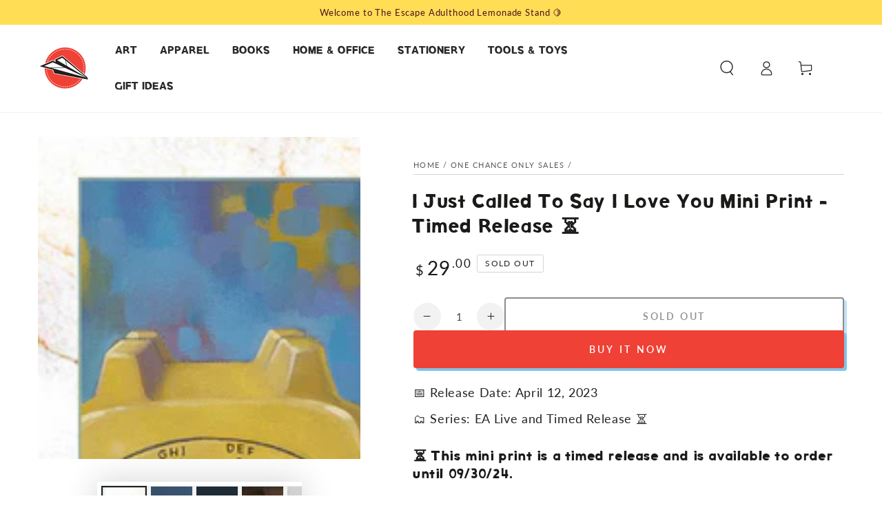

--- FILE ---
content_type: text/html; charset=utf-8
request_url: https://shop.escapeadulthood.com/collections/one-chance-only/products/i-just-called-to-say-i-love-you-mini-print-timed-release
body_size: 46508
content:










    
    
    
      
     
    



















<!doctype html>
<html class="no-js" lang="en">
  <head><link href="//shop.escapeadulthood.com/cdn/shop/t/17/assets/bss-hide-variant.css?v=153608387054031112751762900199" rel="stylesheet" type="text/css" media="all" />

<link href="//shop.escapeadulthood.com/cdn/shop/t/17/assets/tiny.content.min.css?v=1101" rel="stylesheet" type="text/css" media="all" />

<link href="//shop.escapeadulthood.com/cdn/shop/t/17/assets/bss-hide-variant.css?v=153608387054031112751762900199" rel="stylesheet" type="text/css" media="all" />
    <meta charset="utf-8">
    <meta http-equiv="X-UA-Compatible" content="IE=edge">
    <meta name="viewport" content="width=device-width,initial-scale=1">
    <meta name="theme-color" content="">
    <link rel="canonical" href="https://shop.escapeadulthood.com/products/i-just-called-to-say-i-love-you-mini-print-timed-release">
    <link rel="preconnect" href="https://cdn.shopify.com" crossorigin><link rel="icon" type="image/png" href="//shop.escapeadulthood.com/cdn/shop/files/marble-32x32.png?crop=center&height=32&v=1674073649&width=32"><link rel="preconnect" href="https://fonts.shopifycdn.com" crossorigin><title>
      I Just Called To Say I Love You Mini Print - Timed Release ⏳ &ndash; Escape Adulthood Lemonade Stand</title><meta name="description" content="⏳ This mini print is a timed release and is available to order until 09/30/24. the story &quot;I Just Called to Say I Love You&quot; is a famous Stevie Wonder song. It&#39;s also the title of this painting. One word in that title might be more important than all the others. We&#39;ll get to that in a sec. When my wife Kim and I were dat">

<meta property="og:site_name" content="Escape Adulthood Lemonade Stand">
<meta property="og:url" content="https://shop.escapeadulthood.com/products/i-just-called-to-say-i-love-you-mini-print-timed-release">
<meta property="og:title" content="I Just Called To Say I Love You Mini Print - Timed Release ⏳">
<meta property="og:type" content="product">
<meta property="og:description" content="⏳ This mini print is a timed release and is available to order until 09/30/24. the story &quot;I Just Called to Say I Love You&quot; is a famous Stevie Wonder song. It&#39;s also the title of this painting. One word in that title might be more important than all the others. We&#39;ll get to that in a sec. When my wife Kim and I were dat"><meta property="og:image" content="http://shop.escapeadulthood.com/cdn/shop/products/I-Just-Called-Mockup.jpg?v=1681328375">
  <meta property="og:image:secure_url" content="https://shop.escapeadulthood.com/cdn/shop/products/I-Just-Called-Mockup.jpg?v=1681328375">
  <meta property="og:image:width" content="1000">
  <meta property="og:image:height" content="1000"><meta property="og:price:amount" content="29.00">
  <meta property="og:price:currency" content="USD"><meta name="twitter:site" content="@escapeadulthood"><meta name="twitter:card" content="summary_large_image">
<meta name="twitter:title" content="I Just Called To Say I Love You Mini Print - Timed Release ⏳">
<meta name="twitter:description" content="⏳ This mini print is a timed release and is available to order until 09/30/24. the story &quot;I Just Called to Say I Love You&quot; is a famous Stevie Wonder song. It&#39;s also the title of this painting. One word in that title might be more important than all the others. We&#39;ll get to that in a sec. When my wife Kim and I were dat">


    <script async crossorigin fetchpriority="high" src="/cdn/shopifycloud/importmap-polyfill/es-modules-shim.2.4.0.js"></script>
<script type="importmap">
      {
        "imports": {
          "mdl-scrollsnap": "//shop.escapeadulthood.com/cdn/shop/t/17/assets/scrollsnap.js?v=170600829773392310311759412319"
        }
      }
    </script>

    <script src="//shop.escapeadulthood.com/cdn/shop/t/17/assets/vendor-v4.js" defer="defer"></script>
    <script src="//shop.escapeadulthood.com/cdn/shop/t/17/assets/pubsub.js?v=64530984355039965911759412353" defer="defer"></script>
    <script src="//shop.escapeadulthood.com/cdn/shop/t/17/assets/global.js?v=181905490057203266951759412335" defer="defer"></script>
    <script src="//shop.escapeadulthood.com/cdn/shop/t/17/assets/modules-basis.js?v=7117348240208911571759412350" defer="defer"></script>

    <script>window.performance && window.performance.mark && window.performance.mark('shopify.content_for_header.start');</script><meta name="facebook-domain-verification" content="k8mqg9ypb8hctzlnybpwq3pdamn180">
<meta id="shopify-digital-wallet" name="shopify-digital-wallet" content="/7053231/digital_wallets/dialog">
<meta name="shopify-checkout-api-token" content="bf47f9b1a7c9a76d5b22ac1b8e192d96">
<meta id="in-context-paypal-metadata" data-shop-id="7053231" data-venmo-supported="false" data-environment="production" data-locale="en_US" data-paypal-v4="true" data-currency="USD">
<link rel="alternate" type="application/json+oembed" href="https://shop.escapeadulthood.com/products/i-just-called-to-say-i-love-you-mini-print-timed-release.oembed">
<script async="async" src="/checkouts/internal/preloads.js?locale=en-US"></script>
<script id="apple-pay-shop-capabilities" type="application/json">{"shopId":7053231,"countryCode":"US","currencyCode":"USD","merchantCapabilities":["supports3DS"],"merchantId":"gid:\/\/shopify\/Shop\/7053231","merchantName":"Escape Adulthood Lemonade Stand","requiredBillingContactFields":["postalAddress","email","phone"],"requiredShippingContactFields":["postalAddress","email","phone"],"shippingType":"shipping","supportedNetworks":["visa","masterCard","amex","discover","elo","jcb"],"total":{"type":"pending","label":"Escape Adulthood Lemonade Stand","amount":"1.00"},"shopifyPaymentsEnabled":true,"supportsSubscriptions":true}</script>
<script id="shopify-features" type="application/json">{"accessToken":"bf47f9b1a7c9a76d5b22ac1b8e192d96","betas":["rich-media-storefront-analytics"],"domain":"shop.escapeadulthood.com","predictiveSearch":true,"shopId":7053231,"locale":"en"}</script>
<script>var Shopify = Shopify || {};
Shopify.shop = "escapeadulthood.myshopify.com";
Shopify.locale = "en";
Shopify.currency = {"active":"USD","rate":"1.0"};
Shopify.country = "US";
Shopify.theme = {"name":"Be Yours 8.3.3","id":144979329184,"schema_name":"Be Yours","schema_version":"8.3.3","theme_store_id":1399,"role":"main"};
Shopify.theme.handle = "null";
Shopify.theme.style = {"id":null,"handle":null};
Shopify.cdnHost = "shop.escapeadulthood.com/cdn";
Shopify.routes = Shopify.routes || {};
Shopify.routes.root = "/";</script>
<script type="module">!function(o){(o.Shopify=o.Shopify||{}).modules=!0}(window);</script>
<script>!function(o){function n(){var o=[];function n(){o.push(Array.prototype.slice.apply(arguments))}return n.q=o,n}var t=o.Shopify=o.Shopify||{};t.loadFeatures=n(),t.autoloadFeatures=n()}(window);</script>
<script id="shop-js-analytics" type="application/json">{"pageType":"product"}</script>
<script defer="defer" async type="module" src="//shop.escapeadulthood.com/cdn/shopifycloud/shop-js/modules/v2/client.init-shop-cart-sync_BT-GjEfc.en.esm.js"></script>
<script defer="defer" async type="module" src="//shop.escapeadulthood.com/cdn/shopifycloud/shop-js/modules/v2/chunk.common_D58fp_Oc.esm.js"></script>
<script defer="defer" async type="module" src="//shop.escapeadulthood.com/cdn/shopifycloud/shop-js/modules/v2/chunk.modal_xMitdFEc.esm.js"></script>
<script type="module">
  await import("//shop.escapeadulthood.com/cdn/shopifycloud/shop-js/modules/v2/client.init-shop-cart-sync_BT-GjEfc.en.esm.js");
await import("//shop.escapeadulthood.com/cdn/shopifycloud/shop-js/modules/v2/chunk.common_D58fp_Oc.esm.js");
await import("//shop.escapeadulthood.com/cdn/shopifycloud/shop-js/modules/v2/chunk.modal_xMitdFEc.esm.js");

  window.Shopify.SignInWithShop?.initShopCartSync?.({"fedCMEnabled":true,"windoidEnabled":true});

</script>
<script>(function() {
  var isLoaded = false;
  function asyncLoad() {
    if (isLoaded) return;
    isLoaded = true;
    var urls = ["https:\/\/productoptions.w3apps.co\/js\/options.js?shop=escapeadulthood.myshopify.com","\/\/cdn.shopify.com\/proxy\/fed5a7de6a776902a1320d00cfb0460dfe7be264266fbab7ae51b8fa5446b887\/static.cdn.printful.com\/static\/js\/external\/shopify-product-customizer.js?v=0.28\u0026shop=escapeadulthood.myshopify.com\u0026sp-cache-control=cHVibGljLCBtYXgtYWdlPTkwMA"];
    for (var i = 0; i < urls.length; i++) {
      var s = document.createElement('script');
      s.type = 'text/javascript';
      s.async = true;
      s.src = urls[i];
      var x = document.getElementsByTagName('script')[0];
      x.parentNode.insertBefore(s, x);
    }
  };
  if(window.attachEvent) {
    window.attachEvent('onload', asyncLoad);
  } else {
    window.addEventListener('load', asyncLoad, false);
  }
})();</script>
<script id="__st">var __st={"a":7053231,"offset":-21600,"reqid":"aa0db5f6-1e2a-4bc2-82b5-cf0791515ae6-1769147412","pageurl":"shop.escapeadulthood.com\/collections\/one-chance-only\/products\/i-just-called-to-say-i-love-you-mini-print-timed-release","u":"79ef150cfa06","p":"product","rtyp":"product","rid":8465056137376};</script>
<script>window.ShopifyPaypalV4VisibilityTracking = true;</script>
<script id="captcha-bootstrap">!function(){'use strict';const t='contact',e='account',n='new_comment',o=[[t,t],['blogs',n],['comments',n],[t,'customer']],c=[[e,'customer_login'],[e,'guest_login'],[e,'recover_customer_password'],[e,'create_customer']],r=t=>t.map((([t,e])=>`form[action*='/${t}']:not([data-nocaptcha='true']) input[name='form_type'][value='${e}']`)).join(','),a=t=>()=>t?[...document.querySelectorAll(t)].map((t=>t.form)):[];function s(){const t=[...o],e=r(t);return a(e)}const i='password',u='form_key',d=['recaptcha-v3-token','g-recaptcha-response','h-captcha-response',i],f=()=>{try{return window.sessionStorage}catch{return}},m='__shopify_v',_=t=>t.elements[u];function p(t,e,n=!1){try{const o=window.sessionStorage,c=JSON.parse(o.getItem(e)),{data:r}=function(t){const{data:e,action:n}=t;return t[m]||n?{data:e,action:n}:{data:t,action:n}}(c);for(const[e,n]of Object.entries(r))t.elements[e]&&(t.elements[e].value=n);n&&o.removeItem(e)}catch(o){console.error('form repopulation failed',{error:o})}}const l='form_type',E='cptcha';function T(t){t.dataset[E]=!0}const w=window,h=w.document,L='Shopify',v='ce_forms',y='captcha';let A=!1;((t,e)=>{const n=(g='f06e6c50-85a8-45c8-87d0-21a2b65856fe',I='https://cdn.shopify.com/shopifycloud/storefront-forms-hcaptcha/ce_storefront_forms_captcha_hcaptcha.v1.5.2.iife.js',D={infoText:'Protected by hCaptcha',privacyText:'Privacy',termsText:'Terms'},(t,e,n)=>{const o=w[L][v],c=o.bindForm;if(c)return c(t,g,e,D).then(n);var r;o.q.push([[t,g,e,D],n]),r=I,A||(h.body.append(Object.assign(h.createElement('script'),{id:'captcha-provider',async:!0,src:r})),A=!0)});var g,I,D;w[L]=w[L]||{},w[L][v]=w[L][v]||{},w[L][v].q=[],w[L][y]=w[L][y]||{},w[L][y].protect=function(t,e){n(t,void 0,e),T(t)},Object.freeze(w[L][y]),function(t,e,n,w,h,L){const[v,y,A,g]=function(t,e,n){const i=e?o:[],u=t?c:[],d=[...i,...u],f=r(d),m=r(i),_=r(d.filter((([t,e])=>n.includes(e))));return[a(f),a(m),a(_),s()]}(w,h,L),I=t=>{const e=t.target;return e instanceof HTMLFormElement?e:e&&e.form},D=t=>v().includes(t);t.addEventListener('submit',(t=>{const e=I(t);if(!e)return;const n=D(e)&&!e.dataset.hcaptchaBound&&!e.dataset.recaptchaBound,o=_(e),c=g().includes(e)&&(!o||!o.value);(n||c)&&t.preventDefault(),c&&!n&&(function(t){try{if(!f())return;!function(t){const e=f();if(!e)return;const n=_(t);if(!n)return;const o=n.value;o&&e.removeItem(o)}(t);const e=Array.from(Array(32),(()=>Math.random().toString(36)[2])).join('');!function(t,e){_(t)||t.append(Object.assign(document.createElement('input'),{type:'hidden',name:u})),t.elements[u].value=e}(t,e),function(t,e){const n=f();if(!n)return;const o=[...t.querySelectorAll(`input[type='${i}']`)].map((({name:t})=>t)),c=[...d,...o],r={};for(const[a,s]of new FormData(t).entries())c.includes(a)||(r[a]=s);n.setItem(e,JSON.stringify({[m]:1,action:t.action,data:r}))}(t,e)}catch(e){console.error('failed to persist form',e)}}(e),e.submit())}));const S=(t,e)=>{t&&!t.dataset[E]&&(n(t,e.some((e=>e===t))),T(t))};for(const o of['focusin','change'])t.addEventListener(o,(t=>{const e=I(t);D(e)&&S(e,y())}));const B=e.get('form_key'),M=e.get(l),P=B&&M;t.addEventListener('DOMContentLoaded',(()=>{const t=y();if(P)for(const e of t)e.elements[l].value===M&&p(e,B);[...new Set([...A(),...v().filter((t=>'true'===t.dataset.shopifyCaptcha))])].forEach((e=>S(e,t)))}))}(h,new URLSearchParams(w.location.search),n,t,e,['guest_login'])})(!0,!0)}();</script>
<script integrity="sha256-4kQ18oKyAcykRKYeNunJcIwy7WH5gtpwJnB7kiuLZ1E=" data-source-attribution="shopify.loadfeatures" defer="defer" src="//shop.escapeadulthood.com/cdn/shopifycloud/storefront/assets/storefront/load_feature-a0a9edcb.js" crossorigin="anonymous"></script>
<script data-source-attribution="shopify.dynamic_checkout.dynamic.init">var Shopify=Shopify||{};Shopify.PaymentButton=Shopify.PaymentButton||{isStorefrontPortableWallets:!0,init:function(){window.Shopify.PaymentButton.init=function(){};var t=document.createElement("script");t.src="https://shop.escapeadulthood.com/cdn/shopifycloud/portable-wallets/latest/portable-wallets.en.js",t.type="module",document.head.appendChild(t)}};
</script>
<script data-source-attribution="shopify.dynamic_checkout.buyer_consent">
  function portableWalletsHideBuyerConsent(e){var t=document.getElementById("shopify-buyer-consent"),n=document.getElementById("shopify-subscription-policy-button");t&&n&&(t.classList.add("hidden"),t.setAttribute("aria-hidden","true"),n.removeEventListener("click",e))}function portableWalletsShowBuyerConsent(e){var t=document.getElementById("shopify-buyer-consent"),n=document.getElementById("shopify-subscription-policy-button");t&&n&&(t.classList.remove("hidden"),t.removeAttribute("aria-hidden"),n.addEventListener("click",e))}window.Shopify?.PaymentButton&&(window.Shopify.PaymentButton.hideBuyerConsent=portableWalletsHideBuyerConsent,window.Shopify.PaymentButton.showBuyerConsent=portableWalletsShowBuyerConsent);
</script>
<script>
  function portableWalletsCleanup(e){e&&e.src&&console.error("Failed to load portable wallets script "+e.src);var t=document.querySelectorAll("shopify-accelerated-checkout .shopify-payment-button__skeleton, shopify-accelerated-checkout-cart .wallet-cart-button__skeleton"),e=document.getElementById("shopify-buyer-consent");for(let e=0;e<t.length;e++)t[e].remove();e&&e.remove()}function portableWalletsNotLoadedAsModule(e){e instanceof ErrorEvent&&"string"==typeof e.message&&e.message.includes("import.meta")&&"string"==typeof e.filename&&e.filename.includes("portable-wallets")&&(window.removeEventListener("error",portableWalletsNotLoadedAsModule),window.Shopify.PaymentButton.failedToLoad=e,"loading"===document.readyState?document.addEventListener("DOMContentLoaded",window.Shopify.PaymentButton.init):window.Shopify.PaymentButton.init())}window.addEventListener("error",portableWalletsNotLoadedAsModule);
</script>

<script type="module" src="https://shop.escapeadulthood.com/cdn/shopifycloud/portable-wallets/latest/portable-wallets.en.js" onError="portableWalletsCleanup(this)" crossorigin="anonymous"></script>
<script nomodule>
  document.addEventListener("DOMContentLoaded", portableWalletsCleanup);
</script>

<link id="shopify-accelerated-checkout-styles" rel="stylesheet" media="screen" href="https://shop.escapeadulthood.com/cdn/shopifycloud/portable-wallets/latest/accelerated-checkout-backwards-compat.css" crossorigin="anonymous">
<style id="shopify-accelerated-checkout-cart">
        #shopify-buyer-consent {
  margin-top: 1em;
  display: inline-block;
  width: 100%;
}

#shopify-buyer-consent.hidden {
  display: none;
}

#shopify-subscription-policy-button {
  background: none;
  border: none;
  padding: 0;
  text-decoration: underline;
  font-size: inherit;
  cursor: pointer;
}

#shopify-subscription-policy-button::before {
  box-shadow: none;
}

      </style>
<script id="sections-script" data-sections="header" defer="defer" src="//shop.escapeadulthood.com/cdn/shop/t/17/compiled_assets/scripts.js?v=1101"></script>
<script>window.performance && window.performance.mark && window.performance.mark('shopify.content_for_header.end');</script><style data-shopify>@font-face {
    font-family: "escapesansboldbold";
    src: url('https://cdn.shopify.com/s/files/1/0705/3231/files/escapesansbold-webfont.woff2?v=1672176438') format("woff2"),
      url('https://cdn.shopify.com/s/files/1/0705/3231/files/escapesansbold-webfont.woff?v=1672176071') format("woff"); 
  }
  @font-face {
  font-family: Lato;
  font-weight: 400;
  font-style: normal;
  font-display: swap;
  src: url("//shop.escapeadulthood.com/cdn/fonts/lato/lato_n4.c3b93d431f0091c8be23185e15c9d1fee1e971c5.woff2") format("woff2"),
       url("//shop.escapeadulthood.com/cdn/fonts/lato/lato_n4.d5c00c781efb195594fd2fd4ad04f7882949e327.woff") format("woff");
}

  @font-face {
  font-family: Lato;
  font-weight: 600;
  font-style: normal;
  font-display: swap;
  src: url("//shop.escapeadulthood.com/cdn/fonts/lato/lato_n6.38d0e3b23b74a60f769c51d1df73fac96c580d59.woff2") format("woff2"),
       url("//shop.escapeadulthood.com/cdn/fonts/lato/lato_n6.3365366161bdcc36a3f97cfbb23954d8c4bf4079.woff") format("woff");
}

  @font-face {
  font-family: Lato;
  font-weight: 400;
  font-style: italic;
  font-display: swap;
  src: url("//shop.escapeadulthood.com/cdn/fonts/lato/lato_i4.09c847adc47c2fefc3368f2e241a3712168bc4b6.woff2") format("woff2"),
       url("//shop.escapeadulthood.com/cdn/fonts/lato/lato_i4.3c7d9eb6c1b0a2bf62d892c3ee4582b016d0f30c.woff") format("woff");
}

  @font-face {
  font-family: Lato;
  font-weight: 600;
  font-style: italic;
  font-display: swap;
  src: url("//shop.escapeadulthood.com/cdn/fonts/lato/lato_i6.ab357ee5069e0603c2899b31e2b8ae84c4a42a48.woff2") format("woff2"),
       url("//shop.escapeadulthood.com/cdn/fonts/lato/lato_i6.3164fed79d7d987c1390528781c7c2f59ac7a746.woff") format("woff");
}

  @font-face {
  font-family: Grandstander;
  font-weight: 600;
  font-style: normal;
  font-display: swap;
  src: url("//shop.escapeadulthood.com/cdn/fonts/grandstander/grandstander_n6.8b88bd32f6210067a2288a1ce615bb7acf551358.woff2") format("woff2"),
       url("//shop.escapeadulthood.com/cdn/fonts/grandstander/grandstander_n6.ba17995a9ecb9cc573f2a85a109a741fa3dfdfde.woff") format("woff");
}

  @font-face {
  font-family: Grandstander;
  font-weight: 600;
  font-style: normal;
  font-display: swap;
  src: url("//shop.escapeadulthood.com/cdn/fonts/grandstander/grandstander_n6.8b88bd32f6210067a2288a1ce615bb7acf551358.woff2") format("woff2"),
       url("//shop.escapeadulthood.com/cdn/fonts/grandstander/grandstander_n6.ba17995a9ecb9cc573f2a85a109a741fa3dfdfde.woff") format("woff");
}


  :root {
    --font-body-family: Lato, sans-serif;
    --font-body-style: normal;
    --font-body-weight: 400;

    --font-heading-family: 'escapesansboldbold';
    --font-heading-style: normal;
    --font-heading-weight: 600;

    --font-body-scale: 1.1;
    --font-heading-scale: 0.9090909090909091;

    --font-navigation-family: var(--font-heading-family);
    --font-navigation-size: 15px;
    --font-navigation-weight: var(--font-heading-weight);
    --font-button-family: var(--font-body-family);
    --font-button-size: 14px;
    --font-button-baseline: 0rem;
    --font-price-family: var(--font-body-family);
    --font-price-scale: var(--font-body-scale);

    --color-base-text: 33, 35, 38;
    --color-base-background: 255, 255, 255;
    --color-base-solid-button-labels: 255, 255, 255;
    --color-base-outline-button-labels: 26, 27, 24;
    --color-base-accent: 239, 65, 54;
    --color-base-heading: 26, 27, 24;
    --color-base-border: 210, 213, 217;
    --color-placeholder: 243, 243, 243;
    --color-overlay: 33, 35, 38;
    --color-keyboard-focus: 135, 173, 245;
    --color-shadow: 131, 195, 231;
    --shadow-opacity: 1;

    --color-background-dark: 235, 235, 235;
    --color-price: #1a1b18;
    --color-sale-price: #ef4136;
    --color-sale-badge-background: #d72c0d;
    --color-reviews: #ffb503;
    --color-critical: #d72c0d;
    --color-success: #008060;
    --color-highlight: 255, 181, 3;

    --payment-terms-background-color: #ffffff;
    --page-width: 160rem;
    --page-width-margin: 0rem;

    --card-color-scheme: var(--color-placeholder);
    --card-text-alignment: center;
    --card-flex-alignment: center;
    --card-image-padding: 0px;
    --card-border-width: 0px;
    --card-radius: 4px;
    --card-shadow-horizontal-offset: 0px;
    --card-shadow-vertical-offset: 0px;
    
    --button-radius: 4px;
    --button-border-width: 2px;
    --button-shadow-horizontal-offset: 4px;
    --button-shadow-vertical-offset: 4px;

    --spacing-sections-desktop: 0px;
    --spacing-sections-mobile: 0px;

    --gradient-free-ship-progress: linear-gradient(325deg,#F9423A 0,#F1E04D 100%);
    --gradient-free-ship-complete: linear-gradient(325deg, #049cff 0, #35ee7a 100%);

    --plabel-price-tag-color: #000000;
    --plabel-price-tag-background: #d1d5db;
    --plabel-price-tag-height: 2.5rem;

    --swatch-outline-color: #f4f6f8;
  }

  *,
  *::before,
  *::after {
    box-sizing: inherit;
  }

  html {
    box-sizing: border-box;
    font-size: calc(var(--font-body-scale) * 62.5%);
    height: 100%;
  }

  body {
    min-height: 100%;
    margin: 0;
    font-size: 1.5rem;
    letter-spacing: 0.06rem;
    line-height: calc(1 + 0.8 / var(--font-body-scale));
    font-family: var(--font-body-family);
    font-style: var(--font-body-style);
    font-weight: var(--font-body-weight);
  }

  @media screen and (min-width: 750px) {
    body {
      font-size: 1.6rem;
    }
  }</style><link href="//shop.escapeadulthood.com/cdn/shop/t/17/assets/base.css?v=110377229142002015781759414641" rel="stylesheet" type="text/css" media="all" /><link rel="stylesheet" href="//shop.escapeadulthood.com/cdn/shop/t/17/assets/apps.css?v=58555770612562691921759412333" media="print" fetchpriority="low" onload="this.media='all'"><link rel="preload" as="font" href="//shop.escapeadulthood.com/cdn/fonts/lato/lato_n4.c3b93d431f0091c8be23185e15c9d1fee1e971c5.woff2" type="font/woff2" crossorigin><link rel="preload" as="font" href="//shop.escapeadulthood.com/cdn/fonts/grandstander/grandstander_n6.8b88bd32f6210067a2288a1ce615bb7acf551358.woff2" type="font/woff2" crossorigin><link rel="stylesheet" href="//shop.escapeadulthood.com/cdn/shop/t/17/assets/component-predictive-search.css?v=94320327991181004901759412330" media="print" onload="this.media='all'"><link rel="stylesheet" href="//shop.escapeadulthood.com/cdn/shop/t/17/assets/component-quick-view.css?v=161742497119562552051759412351" media="print" onload="this.media='all'"><link rel="stylesheet" href="//shop.escapeadulthood.com/cdn/shop/t/17/assets/component-color-swatches.css?v=147375175252346861151759412337" media="print" onload="this.media='all'"><script>
  document.documentElement.classList.replace('no-js', 'js');

  window.theme = window.theme || {};

  theme.routes = {
    root_url: '/',
    cart_url: '/cart',
    cart_add_url: '/cart/add',
    cart_change_url: '/cart/change',
    cart_update_url: '/cart/update',
    search_url: '/search',
    predictive_search_url: '/search/suggest'
  };

  theme.cartStrings = {
    error: `There was an error while updating your cart. Please try again.`,
    quantityError: `You can only add [quantity] of this item to your cart.`
  };

  theme.variantStrings = {
    addToCart: `Add to cart`,
    soldOut: `Sold out`,
    unavailable: `Unavailable`,
    preOrder: `Pre-order`
  };

  theme.accessibilityStrings = {
    imageAvailable: `Image [index] is now available in gallery view`,
    shareSuccess: `Link copied to clipboard!`,
    fillInAllLineItemPropertyRequiredFields: `Please fill in all required fields`
  }

  theme.dateStrings = {
    d: `D`,
    day: `Day`,
    days: `Days`,
    hour: `Hour`,
    hours: `Hours`,
    minute: `Min`,
    minutes: `Mins`,
    second: `Sec`,
    seconds: `Secs`
  };theme.shopSettings = {
    moneyFormat: "$ {{amount}}",
    isoCode: "USD",
    cartDrawer: false,
    currencyCode: false,
    giftwrapRate: 'product'
  };

  theme.settings = {
    themeName: 'Be Yours',
    themeVersion: '8.3.3',
    agencyId: ''
  };

  /*! (c) Andrea Giammarchi @webreflection ISC */
  !function(){"use strict";var e=function(e,t){var n=function(e){for(var t=0,n=e.length;t<n;t++)r(e[t])},r=function(e){var t=e.target,n=e.attributeName,r=e.oldValue;t.attributeChangedCallback(n,r,t.getAttribute(n))};return function(o,a){var l=o.constructor.observedAttributes;return l&&e(a).then((function(){new t(n).observe(o,{attributes:!0,attributeOldValue:!0,attributeFilter:l});for(var e=0,a=l.length;e<a;e++)o.hasAttribute(l[e])&&r({target:o,attributeName:l[e],oldValue:null})})),o}};function t(e,t){(null==t||t>e.length)&&(t=e.length);for(var n=0,r=new Array(t);n<t;n++)r[n]=e[n];return r}function n(e,n){var r="undefined"!=typeof Symbol&&e[Symbol.iterator]||e["@@iterator"];if(!r){if(Array.isArray(e)||(r=function(e,n){if(e){if("string"==typeof e)return t(e,n);var r=Object.prototype.toString.call(e).slice(8,-1);return"Object"===r&&e.constructor&&(r=e.constructor.name),"Map"===r||"Set"===r?Array.from(e):"Arguments"===r||/^(?:Ui|I)nt(?:8|16|32)(?:Clamped)?Array$/.test(r)?t(e,n):void 0}}(e))||n&&e&&"number"==typeof e.length){r&&(e=r);var o=0,a=function(){};return{s:a,n:function(){return o>=e.length?{done:!0}:{done:!1,value:e[o++]}},e:function(e){throw e},f:a}}throw new TypeError("Invalid attempt to iterate non-iterable instance.\nIn order to be iterable, non-array objects must have a [Symbol.iterator]() method.")}var l,i=!0,u=!1;return{s:function(){r=r.call(e)},n:function(){var e=r.next();return i=e.done,e},e:function(e){u=!0,l=e},f:function(){try{i||null==r.return||r.return()}finally{if(u)throw l}}}}
  /*! (c) Andrea Giammarchi - ISC */var r=!0,o=!1,a="querySelectorAll",l="querySelectorAll",i=self,u=i.document,c=i.Element,s=i.MutationObserver,f=i.Set,d=i.WeakMap,h=function(e){return l in e},v=[].filter,g=function(e){var t=new d,i=function(n,r){var o;if(r)for(var a,l=function(e){return e.matches||e.webkitMatchesSelector||e.msMatchesSelector}(n),i=0,u=p.length;i<u;i++)l.call(n,a=p[i])&&(t.has(n)||t.set(n,new f),(o=t.get(n)).has(a)||(o.add(a),e.handle(n,r,a)));else t.has(n)&&(o=t.get(n),t.delete(n),o.forEach((function(t){e.handle(n,r,t)})))},g=function(e){for(var t=!(arguments.length>1&&void 0!==arguments[1])||arguments[1],n=0,r=e.length;n<r;n++)i(e[n],t)},p=e.query,y=e.root||u,m=function(e){var t=arguments.length>1&&void 0!==arguments[1]?arguments[1]:document,l=arguments.length>2&&void 0!==arguments[2]?arguments[2]:MutationObserver,i=arguments.length>3&&void 0!==arguments[3]?arguments[3]:["*"],u=function t(o,l,i,u,c,s){var f,d=n(o);try{for(d.s();!(f=d.n()).done;){var h=f.value;(s||a in h)&&(c?i.has(h)||(i.add(h),u.delete(h),e(h,c)):u.has(h)||(u.add(h),i.delete(h),e(h,c)),s||t(h[a](l),l,i,u,c,r))}}catch(e){d.e(e)}finally{d.f()}},c=new l((function(e){if(i.length){var t,a=i.join(","),l=new Set,c=new Set,s=n(e);try{for(s.s();!(t=s.n()).done;){var f=t.value,d=f.addedNodes,h=f.removedNodes;u(h,a,l,c,o,o),u(d,a,l,c,r,o)}}catch(e){s.e(e)}finally{s.f()}}})),s=c.observe;return(c.observe=function(e){return s.call(c,e,{subtree:r,childList:r})})(t),c}(i,y,s,p),b=c.prototype.attachShadow;return b&&(c.prototype.attachShadow=function(e){var t=b.call(this,e);return m.observe(t),t}),p.length&&g(y[l](p)),{drop:function(e){for(var n=0,r=e.length;n<r;n++)t.delete(e[n])},flush:function(){for(var e=m.takeRecords(),t=0,n=e.length;t<n;t++)g(v.call(e[t].removedNodes,h),!1),g(v.call(e[t].addedNodes,h),!0)},observer:m,parse:g}},p=self,y=p.document,m=p.Map,b=p.MutationObserver,w=p.Object,E=p.Set,S=p.WeakMap,A=p.Element,M=p.HTMLElement,O=p.Node,N=p.Error,C=p.TypeError,T=p.Reflect,q=w.defineProperty,I=w.keys,D=w.getOwnPropertyNames,L=w.setPrototypeOf,P=!self.customElements,k=function(e){for(var t=I(e),n=[],r=t.length,o=0;o<r;o++)n[o]=e[t[o]],delete e[t[o]];return function(){for(var o=0;o<r;o++)e[t[o]]=n[o]}};if(P){var x=function(){var e=this.constructor;if(!$.has(e))throw new C("Illegal constructor");var t=$.get(e);if(W)return z(W,t);var n=H.call(y,t);return z(L(n,e.prototype),t)},H=y.createElement,$=new m,_=new m,j=new m,R=new m,V=[],U=g({query:V,handle:function(e,t,n){var r=j.get(n);if(t&&!r.isPrototypeOf(e)){var o=k(e);W=L(e,r);try{new r.constructor}finally{W=null,o()}}var a="".concat(t?"":"dis","connectedCallback");a in r&&e[a]()}}).parse,W=null,F=function(e){if(!_.has(e)){var t,n=new Promise((function(e){t=e}));_.set(e,{$:n,_:t})}return _.get(e).$},z=e(F,b);q(self,"customElements",{configurable:!0,value:{define:function(e,t){if(R.has(e))throw new N('the name "'.concat(e,'" has already been used with this registry'));$.set(t,e),j.set(e,t.prototype),R.set(e,t),V.push(e),F(e).then((function(){U(y.querySelectorAll(e))})),_.get(e)._(t)},get:function(e){return R.get(e)},whenDefined:F}}),q(x.prototype=M.prototype,"constructor",{value:x}),q(self,"HTMLElement",{configurable:!0,value:x}),q(y,"createElement",{configurable:!0,value:function(e,t){var n=t&&t.is,r=n?R.get(n):R.get(e);return r?new r:H.call(y,e)}}),"isConnected"in O.prototype||q(O.prototype,"isConnected",{configurable:!0,get:function(){return!(this.ownerDocument.compareDocumentPosition(this)&this.DOCUMENT_POSITION_DISCONNECTED)}})}else if(P=!self.customElements.get("extends-li"))try{var B=function e(){return self.Reflect.construct(HTMLLIElement,[],e)};B.prototype=HTMLLIElement.prototype;var G="extends-li";self.customElements.define("extends-li",B,{extends:"li"}),P=y.createElement("li",{is:G}).outerHTML.indexOf(G)<0;var J=self.customElements,K=J.get,Q=J.whenDefined;q(self.customElements,"whenDefined",{configurable:!0,value:function(e){var t=this;return Q.call(this,e).then((function(n){return n||K.call(t,e)}))}})}catch(e){}if(P){var X=function(e){var t=ae.get(e);ve(t.querySelectorAll(this),e.isConnected)},Y=self.customElements,Z=y.createElement,ee=Y.define,te=Y.get,ne=Y.upgrade,re=T||{construct:function(e){return e.call(this)}},oe=re.construct,ae=new S,le=new E,ie=new m,ue=new m,ce=new m,se=new m,fe=[],de=[],he=function(e){return se.get(e)||te.call(Y,e)},ve=g({query:de,handle:function(e,t,n){var r=ce.get(n);if(t&&!r.isPrototypeOf(e)){var o=k(e);be=L(e,r);try{new r.constructor}finally{be=null,o()}}var a="".concat(t?"":"dis","connectedCallback");a in r&&e[a]()}}).parse,ge=g({query:fe,handle:function(e,t){ae.has(e)&&(t?le.add(e):le.delete(e),de.length&&X.call(de,e))}}).parse,pe=A.prototype.attachShadow;pe&&(A.prototype.attachShadow=function(e){var t=pe.call(this,e);return ae.set(this,t),t});var ye=function(e){if(!ue.has(e)){var t,n=new Promise((function(e){t=e}));ue.set(e,{$:n,_:t})}return ue.get(e).$},me=e(ye,b),be=null;D(self).filter((function(e){return/^HTML.*Element$/.test(e)})).forEach((function(e){var t=self[e];function n(){var e=this.constructor;if(!ie.has(e))throw new C("Illegal constructor");var n=ie.get(e),r=n.is,o=n.tag;if(r){if(be)return me(be,r);var a=Z.call(y,o);return a.setAttribute("is",r),me(L(a,e.prototype),r)}return oe.call(this,t,[],e)}q(n.prototype=t.prototype,"constructor",{value:n}),q(self,e,{value:n})})),q(y,"createElement",{configurable:!0,value:function(e,t){var n=t&&t.is;if(n){var r=se.get(n);if(r&&ie.get(r).tag===e)return new r}var o=Z.call(y,e);return n&&o.setAttribute("is",n),o}}),q(Y,"get",{configurable:!0,value:he}),q(Y,"whenDefined",{configurable:!0,value:ye}),q(Y,"upgrade",{configurable:!0,value:function(e){var t=e.getAttribute("is");if(t){var n=se.get(t);if(n)return void me(L(e,n.prototype),t)}ne.call(Y,e)}}),q(Y,"define",{configurable:!0,value:function(e,t,n){if(he(e))throw new N("'".concat(e,"' has already been defined as a custom element"));var r,o=n&&n.extends;ie.set(t,o?{is:e,tag:o}:{is:"",tag:e}),o?(r="".concat(o,'[is="').concat(e,'"]'),ce.set(r,t.prototype),se.set(e,t),de.push(r)):(ee.apply(Y,arguments),fe.push(r=e)),ye(e).then((function(){o?(ve(y.querySelectorAll(r)),le.forEach(X,[r])):ge(y.querySelectorAll(r))})),ue.get(e)._(t)}})}}();
</script>
<script src="https://cdn.shopify.com/extensions/019b7cd0-6587-73c3-9937-bcc2249fa2c4/lb-upsell-227/assets/lb-selleasy.js" type="text/javascript" defer="defer"></script>
<link href="https://monorail-edge.shopifysvc.com" rel="dns-prefetch">
<script>(function(){if ("sendBeacon" in navigator && "performance" in window) {try {var session_token_from_headers = performance.getEntriesByType('navigation')[0].serverTiming.find(x => x.name == '_s').description;} catch {var session_token_from_headers = undefined;}var session_cookie_matches = document.cookie.match(/_shopify_s=([^;]*)/);var session_token_from_cookie = session_cookie_matches && session_cookie_matches.length === 2 ? session_cookie_matches[1] : "";var session_token = session_token_from_headers || session_token_from_cookie || "";function handle_abandonment_event(e) {var entries = performance.getEntries().filter(function(entry) {return /monorail-edge.shopifysvc.com/.test(entry.name);});if (!window.abandonment_tracked && entries.length === 0) {window.abandonment_tracked = true;var currentMs = Date.now();var navigation_start = performance.timing.navigationStart;var payload = {shop_id: 7053231,url: window.location.href,navigation_start,duration: currentMs - navigation_start,session_token,page_type: "product"};window.navigator.sendBeacon("https://monorail-edge.shopifysvc.com/v1/produce", JSON.stringify({schema_id: "online_store_buyer_site_abandonment/1.1",payload: payload,metadata: {event_created_at_ms: currentMs,event_sent_at_ms: currentMs}}));}}window.addEventListener('pagehide', handle_abandonment_event);}}());</script>
<script id="web-pixels-manager-setup">(function e(e,d,r,n,o){if(void 0===o&&(o={}),!Boolean(null===(a=null===(i=window.Shopify)||void 0===i?void 0:i.analytics)||void 0===a?void 0:a.replayQueue)){var i,a;window.Shopify=window.Shopify||{};var t=window.Shopify;t.analytics=t.analytics||{};var s=t.analytics;s.replayQueue=[],s.publish=function(e,d,r){return s.replayQueue.push([e,d,r]),!0};try{self.performance.mark("wpm:start")}catch(e){}var l=function(){var e={modern:/Edge?\/(1{2}[4-9]|1[2-9]\d|[2-9]\d{2}|\d{4,})\.\d+(\.\d+|)|Firefox\/(1{2}[4-9]|1[2-9]\d|[2-9]\d{2}|\d{4,})\.\d+(\.\d+|)|Chrom(ium|e)\/(9{2}|\d{3,})\.\d+(\.\d+|)|(Maci|X1{2}).+ Version\/(15\.\d+|(1[6-9]|[2-9]\d|\d{3,})\.\d+)([,.]\d+|)( \(\w+\)|)( Mobile\/\w+|) Safari\/|Chrome.+OPR\/(9{2}|\d{3,})\.\d+\.\d+|(CPU[ +]OS|iPhone[ +]OS|CPU[ +]iPhone|CPU IPhone OS|CPU iPad OS)[ +]+(15[._]\d+|(1[6-9]|[2-9]\d|\d{3,})[._]\d+)([._]\d+|)|Android:?[ /-](13[3-9]|1[4-9]\d|[2-9]\d{2}|\d{4,})(\.\d+|)(\.\d+|)|Android.+Firefox\/(13[5-9]|1[4-9]\d|[2-9]\d{2}|\d{4,})\.\d+(\.\d+|)|Android.+Chrom(ium|e)\/(13[3-9]|1[4-9]\d|[2-9]\d{2}|\d{4,})\.\d+(\.\d+|)|SamsungBrowser\/([2-9]\d|\d{3,})\.\d+/,legacy:/Edge?\/(1[6-9]|[2-9]\d|\d{3,})\.\d+(\.\d+|)|Firefox\/(5[4-9]|[6-9]\d|\d{3,})\.\d+(\.\d+|)|Chrom(ium|e)\/(5[1-9]|[6-9]\d|\d{3,})\.\d+(\.\d+|)([\d.]+$|.*Safari\/(?![\d.]+ Edge\/[\d.]+$))|(Maci|X1{2}).+ Version\/(10\.\d+|(1[1-9]|[2-9]\d|\d{3,})\.\d+)([,.]\d+|)( \(\w+\)|)( Mobile\/\w+|) Safari\/|Chrome.+OPR\/(3[89]|[4-9]\d|\d{3,})\.\d+\.\d+|(CPU[ +]OS|iPhone[ +]OS|CPU[ +]iPhone|CPU IPhone OS|CPU iPad OS)[ +]+(10[._]\d+|(1[1-9]|[2-9]\d|\d{3,})[._]\d+)([._]\d+|)|Android:?[ /-](13[3-9]|1[4-9]\d|[2-9]\d{2}|\d{4,})(\.\d+|)(\.\d+|)|Mobile Safari.+OPR\/([89]\d|\d{3,})\.\d+\.\d+|Android.+Firefox\/(13[5-9]|1[4-9]\d|[2-9]\d{2}|\d{4,})\.\d+(\.\d+|)|Android.+Chrom(ium|e)\/(13[3-9]|1[4-9]\d|[2-9]\d{2}|\d{4,})\.\d+(\.\d+|)|Android.+(UC? ?Browser|UCWEB|U3)[ /]?(15\.([5-9]|\d{2,})|(1[6-9]|[2-9]\d|\d{3,})\.\d+)\.\d+|SamsungBrowser\/(5\.\d+|([6-9]|\d{2,})\.\d+)|Android.+MQ{2}Browser\/(14(\.(9|\d{2,})|)|(1[5-9]|[2-9]\d|\d{3,})(\.\d+|))(\.\d+|)|K[Aa][Ii]OS\/(3\.\d+|([4-9]|\d{2,})\.\d+)(\.\d+|)/},d=e.modern,r=e.legacy,n=navigator.userAgent;return n.match(d)?"modern":n.match(r)?"legacy":"unknown"}(),u="modern"===l?"modern":"legacy",c=(null!=n?n:{modern:"",legacy:""})[u],f=function(e){return[e.baseUrl,"/wpm","/b",e.hashVersion,"modern"===e.buildTarget?"m":"l",".js"].join("")}({baseUrl:d,hashVersion:r,buildTarget:u}),m=function(e){var d=e.version,r=e.bundleTarget,n=e.surface,o=e.pageUrl,i=e.monorailEndpoint;return{emit:function(e){var a=e.status,t=e.errorMsg,s=(new Date).getTime(),l=JSON.stringify({metadata:{event_sent_at_ms:s},events:[{schema_id:"web_pixels_manager_load/3.1",payload:{version:d,bundle_target:r,page_url:o,status:a,surface:n,error_msg:t},metadata:{event_created_at_ms:s}}]});if(!i)return console&&console.warn&&console.warn("[Web Pixels Manager] No Monorail endpoint provided, skipping logging."),!1;try{return self.navigator.sendBeacon.bind(self.navigator)(i,l)}catch(e){}var u=new XMLHttpRequest;try{return u.open("POST",i,!0),u.setRequestHeader("Content-Type","text/plain"),u.send(l),!0}catch(e){return console&&console.warn&&console.warn("[Web Pixels Manager] Got an unhandled error while logging to Monorail."),!1}}}}({version:r,bundleTarget:l,surface:e.surface,pageUrl:self.location.href,monorailEndpoint:e.monorailEndpoint});try{o.browserTarget=l,function(e){var d=e.src,r=e.async,n=void 0===r||r,o=e.onload,i=e.onerror,a=e.sri,t=e.scriptDataAttributes,s=void 0===t?{}:t,l=document.createElement("script"),u=document.querySelector("head"),c=document.querySelector("body");if(l.async=n,l.src=d,a&&(l.integrity=a,l.crossOrigin="anonymous"),s)for(var f in s)if(Object.prototype.hasOwnProperty.call(s,f))try{l.dataset[f]=s[f]}catch(e){}if(o&&l.addEventListener("load",o),i&&l.addEventListener("error",i),u)u.appendChild(l);else{if(!c)throw new Error("Did not find a head or body element to append the script");c.appendChild(l)}}({src:f,async:!0,onload:function(){if(!function(){var e,d;return Boolean(null===(d=null===(e=window.Shopify)||void 0===e?void 0:e.analytics)||void 0===d?void 0:d.initialized)}()){var d=window.webPixelsManager.init(e)||void 0;if(d){var r=window.Shopify.analytics;r.replayQueue.forEach((function(e){var r=e[0],n=e[1],o=e[2];d.publishCustomEvent(r,n,o)})),r.replayQueue=[],r.publish=d.publishCustomEvent,r.visitor=d.visitor,r.initialized=!0}}},onerror:function(){return m.emit({status:"failed",errorMsg:"".concat(f," has failed to load")})},sri:function(e){var d=/^sha384-[A-Za-z0-9+/=]+$/;return"string"==typeof e&&d.test(e)}(c)?c:"",scriptDataAttributes:o}),m.emit({status:"loading"})}catch(e){m.emit({status:"failed",errorMsg:(null==e?void 0:e.message)||"Unknown error"})}}})({shopId: 7053231,storefrontBaseUrl: "https://shop.escapeadulthood.com",extensionsBaseUrl: "https://extensions.shopifycdn.com/cdn/shopifycloud/web-pixels-manager",monorailEndpoint: "https://monorail-edge.shopifysvc.com/unstable/produce_batch",surface: "storefront-renderer",enabledBetaFlags: ["2dca8a86"],webPixelsConfigList: [{"id":"1162576032","configuration":"{\"storeIdentity\":\"escapeadulthood.myshopify.com\",\"baseURL\":\"https:\\\/\\\/api.printful.com\\\/shopify-pixels\"}","eventPayloadVersion":"v1","runtimeContext":"STRICT","scriptVersion":"74f275712857ab41bea9d998dcb2f9da","type":"APP","apiClientId":156624,"privacyPurposes":["ANALYTICS","MARKETING","SALE_OF_DATA"],"dataSharingAdjustments":{"protectedCustomerApprovalScopes":["read_customer_address","read_customer_email","read_customer_name","read_customer_personal_data","read_customer_phone"]}},{"id":"890863776","configuration":"{\"accountID\":\"selleasy-metrics-track\"}","eventPayloadVersion":"v1","runtimeContext":"STRICT","scriptVersion":"5aac1f99a8ca74af74cea751ede503d2","type":"APP","apiClientId":5519923,"privacyPurposes":[],"dataSharingAdjustments":{"protectedCustomerApprovalScopes":["read_customer_email","read_customer_name","read_customer_personal_data"]}},{"id":"312672416","configuration":"{\"pixel_id\":\"525667740960792\",\"pixel_type\":\"facebook_pixel\",\"metaapp_system_user_token\":\"-\"}","eventPayloadVersion":"v1","runtimeContext":"OPEN","scriptVersion":"ca16bc87fe92b6042fbaa3acc2fbdaa6","type":"APP","apiClientId":2329312,"privacyPurposes":["ANALYTICS","MARKETING","SALE_OF_DATA"],"dataSharingAdjustments":{"protectedCustomerApprovalScopes":["read_customer_address","read_customer_email","read_customer_name","read_customer_personal_data","read_customer_phone"]}},{"id":"117670048","eventPayloadVersion":"v1","runtimeContext":"LAX","scriptVersion":"1","type":"CUSTOM","privacyPurposes":["ANALYTICS"],"name":"Google Analytics tag (migrated)"},{"id":"shopify-app-pixel","configuration":"{}","eventPayloadVersion":"v1","runtimeContext":"STRICT","scriptVersion":"0450","apiClientId":"shopify-pixel","type":"APP","privacyPurposes":["ANALYTICS","MARKETING"]},{"id":"shopify-custom-pixel","eventPayloadVersion":"v1","runtimeContext":"LAX","scriptVersion":"0450","apiClientId":"shopify-pixel","type":"CUSTOM","privacyPurposes":["ANALYTICS","MARKETING"]}],isMerchantRequest: false,initData: {"shop":{"name":"Escape Adulthood Lemonade Stand","paymentSettings":{"currencyCode":"USD"},"myshopifyDomain":"escapeadulthood.myshopify.com","countryCode":"US","storefrontUrl":"https:\/\/shop.escapeadulthood.com"},"customer":null,"cart":null,"checkout":null,"productVariants":[{"price":{"amount":29.0,"currencyCode":"USD"},"product":{"title":"I Just Called To Say I Love You Mini Print - Timed Release ⏳","vendor":"Escape Adulthood","id":"8465056137376","untranslatedTitle":"I Just Called To Say I Love You Mini Print - Timed Release ⏳","url":"\/products\/i-just-called-to-say-i-love-you-mini-print-timed-release","type":"Mini*Prints"},"id":"43926594846880","image":{"src":"\/\/shop.escapeadulthood.com\/cdn\/shop\/products\/I-Just-Called-Mockup.jpg?v=1681328375"},"sku":"ART-IJST-6X6","title":"Default Title","untranslatedTitle":"Default Title"}],"purchasingCompany":null},},"https://shop.escapeadulthood.com/cdn","fcfee988w5aeb613cpc8e4bc33m6693e112",{"modern":"","legacy":""},{"shopId":"7053231","storefrontBaseUrl":"https:\/\/shop.escapeadulthood.com","extensionBaseUrl":"https:\/\/extensions.shopifycdn.com\/cdn\/shopifycloud\/web-pixels-manager","surface":"storefront-renderer","enabledBetaFlags":"[\"2dca8a86\"]","isMerchantRequest":"false","hashVersion":"fcfee988w5aeb613cpc8e4bc33m6693e112","publish":"custom","events":"[[\"page_viewed\",{}],[\"product_viewed\",{\"productVariant\":{\"price\":{\"amount\":29.0,\"currencyCode\":\"USD\"},\"product\":{\"title\":\"I Just Called To Say I Love You Mini Print - Timed Release ⏳\",\"vendor\":\"Escape Adulthood\",\"id\":\"8465056137376\",\"untranslatedTitle\":\"I Just Called To Say I Love You Mini Print - Timed Release ⏳\",\"url\":\"\/products\/i-just-called-to-say-i-love-you-mini-print-timed-release\",\"type\":\"Mini*Prints\"},\"id\":\"43926594846880\",\"image\":{\"src\":\"\/\/shop.escapeadulthood.com\/cdn\/shop\/products\/I-Just-Called-Mockup.jpg?v=1681328375\"},\"sku\":\"ART-IJST-6X6\",\"title\":\"Default Title\",\"untranslatedTitle\":\"Default Title\"}}]]"});</script><script>
  window.ShopifyAnalytics = window.ShopifyAnalytics || {};
  window.ShopifyAnalytics.meta = window.ShopifyAnalytics.meta || {};
  window.ShopifyAnalytics.meta.currency = 'USD';
  var meta = {"product":{"id":8465056137376,"gid":"gid:\/\/shopify\/Product\/8465056137376","vendor":"Escape Adulthood","type":"Mini*Prints","handle":"i-just-called-to-say-i-love-you-mini-print-timed-release","variants":[{"id":43926594846880,"price":2900,"name":"I Just Called To Say I Love You Mini Print - Timed Release ⏳","public_title":null,"sku":"ART-IJST-6X6"}],"remote":false},"page":{"pageType":"product","resourceType":"product","resourceId":8465056137376,"requestId":"aa0db5f6-1e2a-4bc2-82b5-cf0791515ae6-1769147412"}};
  for (var attr in meta) {
    window.ShopifyAnalytics.meta[attr] = meta[attr];
  }
</script>
<script class="analytics">
  (function () {
    var customDocumentWrite = function(content) {
      var jquery = null;

      if (window.jQuery) {
        jquery = window.jQuery;
      } else if (window.Checkout && window.Checkout.$) {
        jquery = window.Checkout.$;
      }

      if (jquery) {
        jquery('body').append(content);
      }
    };

    var hasLoggedConversion = function(token) {
      if (token) {
        return document.cookie.indexOf('loggedConversion=' + token) !== -1;
      }
      return false;
    }

    var setCookieIfConversion = function(token) {
      if (token) {
        var twoMonthsFromNow = new Date(Date.now());
        twoMonthsFromNow.setMonth(twoMonthsFromNow.getMonth() + 2);

        document.cookie = 'loggedConversion=' + token + '; expires=' + twoMonthsFromNow;
      }
    }

    var trekkie = window.ShopifyAnalytics.lib = window.trekkie = window.trekkie || [];
    if (trekkie.integrations) {
      return;
    }
    trekkie.methods = [
      'identify',
      'page',
      'ready',
      'track',
      'trackForm',
      'trackLink'
    ];
    trekkie.factory = function(method) {
      return function() {
        var args = Array.prototype.slice.call(arguments);
        args.unshift(method);
        trekkie.push(args);
        return trekkie;
      };
    };
    for (var i = 0; i < trekkie.methods.length; i++) {
      var key = trekkie.methods[i];
      trekkie[key] = trekkie.factory(key);
    }
    trekkie.load = function(config) {
      trekkie.config = config || {};
      trekkie.config.initialDocumentCookie = document.cookie;
      var first = document.getElementsByTagName('script')[0];
      var script = document.createElement('script');
      script.type = 'text/javascript';
      script.onerror = function(e) {
        var scriptFallback = document.createElement('script');
        scriptFallback.type = 'text/javascript';
        scriptFallback.onerror = function(error) {
                var Monorail = {
      produce: function produce(monorailDomain, schemaId, payload) {
        var currentMs = new Date().getTime();
        var event = {
          schema_id: schemaId,
          payload: payload,
          metadata: {
            event_created_at_ms: currentMs,
            event_sent_at_ms: currentMs
          }
        };
        return Monorail.sendRequest("https://" + monorailDomain + "/v1/produce", JSON.stringify(event));
      },
      sendRequest: function sendRequest(endpointUrl, payload) {
        // Try the sendBeacon API
        if (window && window.navigator && typeof window.navigator.sendBeacon === 'function' && typeof window.Blob === 'function' && !Monorail.isIos12()) {
          var blobData = new window.Blob([payload], {
            type: 'text/plain'
          });

          if (window.navigator.sendBeacon(endpointUrl, blobData)) {
            return true;
          } // sendBeacon was not successful

        } // XHR beacon

        var xhr = new XMLHttpRequest();

        try {
          xhr.open('POST', endpointUrl);
          xhr.setRequestHeader('Content-Type', 'text/plain');
          xhr.send(payload);
        } catch (e) {
          console.log(e);
        }

        return false;
      },
      isIos12: function isIos12() {
        return window.navigator.userAgent.lastIndexOf('iPhone; CPU iPhone OS 12_') !== -1 || window.navigator.userAgent.lastIndexOf('iPad; CPU OS 12_') !== -1;
      }
    };
    Monorail.produce('monorail-edge.shopifysvc.com',
      'trekkie_storefront_load_errors/1.1',
      {shop_id: 7053231,
      theme_id: 144979329184,
      app_name: "storefront",
      context_url: window.location.href,
      source_url: "//shop.escapeadulthood.com/cdn/s/trekkie.storefront.8d95595f799fbf7e1d32231b9a28fd43b70c67d3.min.js"});

        };
        scriptFallback.async = true;
        scriptFallback.src = '//shop.escapeadulthood.com/cdn/s/trekkie.storefront.8d95595f799fbf7e1d32231b9a28fd43b70c67d3.min.js';
        first.parentNode.insertBefore(scriptFallback, first);
      };
      script.async = true;
      script.src = '//shop.escapeadulthood.com/cdn/s/trekkie.storefront.8d95595f799fbf7e1d32231b9a28fd43b70c67d3.min.js';
      first.parentNode.insertBefore(script, first);
    };
    trekkie.load(
      {"Trekkie":{"appName":"storefront","development":false,"defaultAttributes":{"shopId":7053231,"isMerchantRequest":null,"themeId":144979329184,"themeCityHash":"9871715873746670748","contentLanguage":"en","currency":"USD","eventMetadataId":"f37a4137-1036-4bfe-81cc-772b98bc118e"},"isServerSideCookieWritingEnabled":true,"monorailRegion":"shop_domain","enabledBetaFlags":["65f19447"]},"Session Attribution":{},"S2S":{"facebookCapiEnabled":false,"source":"trekkie-storefront-renderer","apiClientId":580111}}
    );

    var loaded = false;
    trekkie.ready(function() {
      if (loaded) return;
      loaded = true;

      window.ShopifyAnalytics.lib = window.trekkie;

      var originalDocumentWrite = document.write;
      document.write = customDocumentWrite;
      try { window.ShopifyAnalytics.merchantGoogleAnalytics.call(this); } catch(error) {};
      document.write = originalDocumentWrite;

      window.ShopifyAnalytics.lib.page(null,{"pageType":"product","resourceType":"product","resourceId":8465056137376,"requestId":"aa0db5f6-1e2a-4bc2-82b5-cf0791515ae6-1769147412","shopifyEmitted":true});

      var match = window.location.pathname.match(/checkouts\/(.+)\/(thank_you|post_purchase)/)
      var token = match? match[1]: undefined;
      if (!hasLoggedConversion(token)) {
        setCookieIfConversion(token);
        window.ShopifyAnalytics.lib.track("Viewed Product",{"currency":"USD","variantId":43926594846880,"productId":8465056137376,"productGid":"gid:\/\/shopify\/Product\/8465056137376","name":"I Just Called To Say I Love You Mini Print - Timed Release ⏳","price":"29.00","sku":"ART-IJST-6X6","brand":"Escape Adulthood","variant":null,"category":"Mini*Prints","nonInteraction":true,"remote":false},undefined,undefined,{"shopifyEmitted":true});
      window.ShopifyAnalytics.lib.track("monorail:\/\/trekkie_storefront_viewed_product\/1.1",{"currency":"USD","variantId":43926594846880,"productId":8465056137376,"productGid":"gid:\/\/shopify\/Product\/8465056137376","name":"I Just Called To Say I Love You Mini Print - Timed Release ⏳","price":"29.00","sku":"ART-IJST-6X6","brand":"Escape Adulthood","variant":null,"category":"Mini*Prints","nonInteraction":true,"remote":false,"referer":"https:\/\/shop.escapeadulthood.com\/collections\/one-chance-only\/products\/i-just-called-to-say-i-love-you-mini-print-timed-release"});
      }
    });


        var eventsListenerScript = document.createElement('script');
        eventsListenerScript.async = true;
        eventsListenerScript.src = "//shop.escapeadulthood.com/cdn/shopifycloud/storefront/assets/shop_events_listener-3da45d37.js";
        document.getElementsByTagName('head')[0].appendChild(eventsListenerScript);

})();</script>
  <script>
  if (!window.ga || (window.ga && typeof window.ga !== 'function')) {
    window.ga = function ga() {
      (window.ga.q = window.ga.q || []).push(arguments);
      if (window.Shopify && window.Shopify.analytics && typeof window.Shopify.analytics.publish === 'function') {
        window.Shopify.analytics.publish("ga_stub_called", {}, {sendTo: "google_osp_migration"});
      }
      console.error("Shopify's Google Analytics stub called with:", Array.from(arguments), "\nSee https://help.shopify.com/manual/promoting-marketing/pixels/pixel-migration#google for more information.");
    };
    if (window.Shopify && window.Shopify.analytics && typeof window.Shopify.analytics.publish === 'function') {
      window.Shopify.analytics.publish("ga_stub_initialized", {}, {sendTo: "google_osp_migration"});
    }
  }
</script>
<script
  defer
  src="https://shop.escapeadulthood.com/cdn/shopifycloud/perf-kit/shopify-perf-kit-3.0.4.min.js"
  data-application="storefront-renderer"
  data-shop-id="7053231"
  data-render-region="gcp-us-central1"
  data-page-type="product"
  data-theme-instance-id="144979329184"
  data-theme-name="Be Yours"
  data-theme-version="8.3.3"
  data-monorail-region="shop_domain"
  data-resource-timing-sampling-rate="10"
  data-shs="true"
  data-shs-beacon="true"
  data-shs-export-with-fetch="true"
  data-shs-logs-sample-rate="1"
  data-shs-beacon-endpoint="https://shop.escapeadulthood.com/api/collect"
></script>
</head>

  <body class="template-product" data-animate-image data-lazy-image data-heading-center data-price-superscript data-button-round>
    <a class="skip-to-content-link button button--small visually-hidden" href="#MainContent">
      Skip to content
    </a>

    <style>.no-js .transition-cover{display:none}.transition-cover{display:flex;align-items:center;justify-content:center;position:fixed;top:0;left:0;height:100vh;width:100vw;background-color:rgb(var(--color-background));z-index:1000;pointer-events:none;transition-property:opacity,visibility;transition-duration:var(--duration-default);transition-timing-function:ease}.loading-bar{width:13rem;height:.2rem;border-radius:.2rem;background-color:rgb(var(--color-background-dark));position:relative;overflow:hidden}.loading-bar::after{content:"";height:100%;width:6.8rem;position:absolute;transform:translate(-3.4rem);background-color:rgb(var(--color-base-text));border-radius:.2rem;animation:initial-loading 1.5s ease infinite}@keyframes initial-loading{0%{transform:translate(-3.4rem)}50%{transform:translate(9.6rem)}to{transform:translate(-3.4rem)}}.loaded .transition-cover{opacity:0;visibility:hidden}.unloading .transition-cover{opacity:1;visibility:visible}.unloading.loaded .loading-bar{display:none}</style>
  <div class="transition-cover">
    <span class="loading-bar"></span>
  </div>

    <div class="transition-body">
      <!-- BEGIN sections: header-group -->
<div id="shopify-section-sections--18661252890784__announcement-bar" class="shopify-section shopify-section-group-header-group shopify-section-announcement-bar"><style data-shopify>#shopify-section-sections--18661252890784__announcement-bar {
      --section-padding-top: 0px;
      --section-padding-bottom: 0px;
      --gradient-background: #ffde56;
      --color-background: 255, 222, 86;
      --color-foreground: 79, 15, 31;
      --color-highlight: 255, 181, 3;
    }

    :root {
      --announcement-height: calc(36px + (0px * 0.75));
    }

    @media screen and (min-width: 990px) {
      :root {
        --announcement-height: 36px;
      }
    }</style><link href="//shop.escapeadulthood.com/cdn/shop/t/17/assets/section-announcement-bar.css?v=177632717117168826561759412357" rel="stylesheet" type="text/css" media="all" />

  <div class="announcement-bar header-section--padding">
    <div class="page-width">
      <announcement-bar data-layout="default" data-mobile-layout="carousel" data-autorotate="false" data-autorotate-speed="5" data-block-count="1" data-speed="1.6" data-direction="left">
        <div class="announcement-slider"><div class="announcement-slider__slide" style="--font-size: 13px;" data-index="0" ><span class="announcement-text">Welcome to The Escape Adulthood Lemonade Stand 🍋</span></div></div></announcement-bar>
    </div>
  </div><script src="//shop.escapeadulthood.com/cdn/shop/t/17/assets/announcement-bar.js?v=174306662548894074801759412347" defer="defer"></script>
</div><div id="shopify-section-sections--18661252890784__header" class="shopify-section shopify-section-group-header-group shopify-section-header"><style data-shopify>#shopify-section-sections--18661252890784__header {
    --section-padding-top: 12px;
    --section-padding-bottom: 12px;
    --image-logo-height: 44px;
    --gradient-header-background: #ffffff;
    --color-header-background: 255, 255, 255;
    --color-header-foreground: 40, 40, 40;
    --color-header-border: 210, 213, 217;
    --color-highlight: 255, 181, 3;
    --icon-weight: 1.1px;
  }</style><style>
  @media screen and (min-width: 750px) {
    #shopify-section-sections--18661252890784__header {
      --image-logo-height: 60px;
    }
  }header-drawer {
    display: block;
  }

  @media screen and (min-width: 990px) {
    header-drawer {
      display: none;
    }
  }

  .menu-drawer-container {
    display: flex;
    position: static;
  }

  .list-menu {
    list-style: none;
    padding: 0;
    margin: 0;
  }

  .list-menu--inline {
    display: inline-flex;
    flex-wrap: wrap;
    column-gap: 1.5rem;
  }

  .list-menu__item--link {
    text-decoration: none;
    padding-bottom: 1rem;
    padding-top: 1rem;
    line-height: calc(1 + 0.8 / var(--font-body-scale));
  }

  @media screen and (min-width: 750px) {
    .list-menu__item--link {
      padding-bottom: 0.5rem;
      padding-top: 0.5rem;
    }
  }

  .localization-form {
    padding-inline-start: 1.5rem;
    padding-inline-end: 1.5rem;
  }

  localization-form .localization-selector {
    background-color: transparent;
    box-shadow: none;
    padding: 1rem 0;
    height: auto;
    margin: 0;
    line-height: calc(1 + .8 / var(--font-body-scale));
    letter-spacing: .04rem;
  }

  .localization-form__select .icon-caret {
    width: 0.8rem;
    margin-inline-start: 1rem;
  }
</style>

<link rel="stylesheet" href="//shop.escapeadulthood.com/cdn/shop/t/17/assets/component-sticky-header.css?v=162331643638116400881759412329" media="print" onload="this.media='all'">
<link rel="stylesheet" href="//shop.escapeadulthood.com/cdn/shop/t/17/assets/component-list-menu.css?v=154923630017571300081759412339" media="print" onload="this.media='all'">
<link rel="stylesheet" href="//shop.escapeadulthood.com/cdn/shop/t/17/assets/component-search.css?v=44442862756793379551759412324" media="print" onload="this.media='all'">
<link rel="stylesheet" href="//shop.escapeadulthood.com/cdn/shop/t/17/assets/component-menu-drawer.css?v=106766231699916165481759412327" media="print" onload="this.media='all'">
<link rel="stylesheet" href="//shop.escapeadulthood.com/cdn/shop/t/17/assets/disclosure.css?v=170388319628845242881759412331" media="print" onload="this.media='all'"><link rel="stylesheet" href="//shop.escapeadulthood.com/cdn/shop/t/17/assets/component-price.css?v=31654658090061505171759412326" media="print" onload="this.media='all'">
  <link rel="stylesheet" href="//shop.escapeadulthood.com/cdn/shop/t/17/assets/component-loading-overlay.css?v=121974073346977247381759412357" media="print" onload="this.media='all'"><link rel="stylesheet" href="//shop.escapeadulthood.com/cdn/shop/t/17/assets/component-menu-dropdown.css?v=64964545695756522291759412351" media="print" onload="this.media='all'">
  <script src="//shop.escapeadulthood.com/cdn/shop/t/17/assets/menu-dropdown.js?v=161823572362600888971759412354" defer="defer"></script><noscript><link href="//shop.escapeadulthood.com/cdn/shop/t/17/assets/component-sticky-header.css?v=162331643638116400881759412329" rel="stylesheet" type="text/css" media="all" /></noscript>
<noscript><link href="//shop.escapeadulthood.com/cdn/shop/t/17/assets/component-list-menu.css?v=154923630017571300081759412339" rel="stylesheet" type="text/css" media="all" /></noscript>
<noscript><link href="//shop.escapeadulthood.com/cdn/shop/t/17/assets/component-search.css?v=44442862756793379551759412324" rel="stylesheet" type="text/css" media="all" /></noscript>
<noscript><link href="//shop.escapeadulthood.com/cdn/shop/t/17/assets/component-menu-dropdown.css?v=64964545695756522291759412351" rel="stylesheet" type="text/css" media="all" /></noscript>
<noscript><link href="//shop.escapeadulthood.com/cdn/shop/t/17/assets/component-menu-drawer.css?v=106766231699916165481759412327" rel="stylesheet" type="text/css" media="all" /></noscript>
<noscript><link href="//shop.escapeadulthood.com/cdn/shop/t/17/assets/disclosure.css?v=170388319628845242881759412331" rel="stylesheet" type="text/css" media="all" /></noscript>

<script src="//shop.escapeadulthood.com/cdn/shop/t/17/assets/search-modal.js?v=116111636907037380331759412318" defer="defer"></script><script src="//shop.escapeadulthood.com/cdn/shop/t/17/assets/cart-recommendations.js?v=16552775987070945481759412354" defer="defer"></script>
  <link rel="stylesheet" href="//shop.escapeadulthood.com/cdn/shop/t/17/assets/component-cart-recommendations.css?v=163579405092959948321759412322" media="print" onload="this.media='all'"><svg xmlns="http://www.w3.org/2000/svg" class="hidden">
    <symbol id="icon-cart" fill="none" viewbox="0 0 18 19">
      <path d="M3.09333 5.87954L16.2853 5.87945V5.87945C16.3948 5.8795 16.4836 5.96831 16.4836 6.07785V11.4909C16.4836 11.974 16.1363 12.389 15.6603 12.4714C11.3279 13.2209 9.49656 13.2033 5.25251 13.9258C4.68216 14.0229 4.14294 13.6285 4.0774 13.0537C3.77443 10.3963 2.99795 3.58502 2.88887 2.62142C2.75288 1.42015 0.905376 1.51528 0.283581 1.51478" stroke="currentColor"/>
      <path d="M13.3143 16.8554C13.3143 17.6005 13.9183 18.2045 14.6634 18.2045C15.4085 18.2045 16.0125 17.6005 16.0125 16.8554C16.0125 16.1104 15.4085 15.5063 14.6634 15.5063C13.9183 15.5063 13.3143 16.1104 13.3143 16.8554Z" fill="currentColor"/>
      <path d="M3.72831 16.8554C3.72831 17.6005 4.33233 18.2045 5.07741 18.2045C5.8225 18.2045 6.42651 17.6005 6.42651 16.8554C6.42651 16.1104 5.8225 15.5063 5.07741 15.5063C4.33233 15.5063 3.72831 16.1104 3.72831 16.8554Z" fill="currentColor"/>
    </symbol>
  <symbol id="icon-close" fill="none" viewBox="0 0 12 12">
    <path d="M1 1L11 11" stroke="currentColor" stroke-linecap="round" fill="none"/>
    <path d="M11 1L1 11" stroke="currentColor" stroke-linecap="round" fill="none"/>
  </symbol>
  <symbol id="icon-search" fill="none" viewBox="0 0 15 17">
    <circle cx="7.11113" cy="7.11113" r="6.56113" stroke="currentColor" fill="none"/>
    <path d="M11.078 12.3282L13.8878 16.0009" stroke="currentColor" stroke-linecap="round" fill="none"/>
  </symbol>
</svg><sticky-header class="header-wrapper header-wrapper--border-bottom header-wrapper--uppercase">
  <header class="header header--middle-left header--mobile-center page-width header-section--padding">
    <div class="header__left"
    ><header-drawer>
  <details class="menu-drawer-container">
    <summary class="header__icon header__icon--menu focus-inset" aria-label="Menu">
      <span class="header__icon header__icon--summary">
        <svg xmlns="http://www.w3.org/2000/svg" aria-hidden="true" focusable="false" class="icon icon-hamburger" fill="none" viewBox="0 0 32 32">
      <path d="M0 26.667h32M0 16h26.98M0 5.333h32" stroke="currentColor"/>
    </svg>
        <svg class="icon icon-close" aria-hidden="true" focusable="false">
          <use href="#icon-close"></use>
        </svg>
      </span>
    </summary>
    <div id="menu-drawer" class="menu-drawer motion-reduce" tabindex="-1">
      <div class="menu-drawer__inner-container">
        <div class="menu-drawer__navigation-container">
          <drawer-close-button class="header__icon header__icon--menu medium-hide large-up-hide" data-animate data-animate-delay-1>
            <svg class="icon icon-close" aria-hidden="true" focusable="false">
              <use href="#icon-close"></use>
            </svg>
          </drawer-close-button>
          <nav class="menu-drawer__navigation" data-animate data-animate-delay-1>
            <ul class="menu-drawer__menu list-menu" role="list"><li><details>
                      <summary>
                        <span class="menu-drawer__menu-item list-menu__item animate-arrow focus-inset">Art<svg xmlns="http://www.w3.org/2000/svg" aria-hidden="true" focusable="false" class="icon icon-arrow" fill="none" viewBox="0 0 14 10">
      <path fill-rule="evenodd" clip-rule="evenodd" d="M8.537.808a.5.5 0 01.817-.162l4 4a.5.5 0 010 .708l-4 4a.5.5 0 11-.708-.708L11.793 5.5H1a.5.5 0 010-1h10.793L8.646 1.354a.5.5 0 01-.109-.546z" fill="currentColor"/>
    </svg><svg xmlns="http://www.w3.org/2000/svg" aria-hidden="true" focusable="false" class="icon icon-caret" fill="none" viewBox="0 0 24 15">
      <path fill-rule="evenodd" clip-rule="evenodd" d="M12 15c-.3 0-.6-.1-.8-.4l-11-13C-.2 1.2-.1.5.3.2c.4-.4 1.1-.3 1.4.1L12 12.5 22.2.4c.4-.4 1-.5 1.4-.1.4.4.5 1 .1 1.4l-11 13c-.1.2-.4.3-.7.3z" fill="currentColor"/>
    </svg></span>
                      </summary>
                      <div id="link-art" class="menu-drawer__submenu motion-reduce" tabindex="-1">
                        <div class="menu-drawer__inner-submenu">
                          <div class="menu-drawer__topbar">
                            <button type="button" class="menu-drawer__close-button focus-inset" aria-expanded="true" data-close>
                              <svg xmlns="http://www.w3.org/2000/svg" aria-hidden="true" focusable="false" class="icon icon-arrow" fill="none" viewBox="0 0 14 10">
      <path fill-rule="evenodd" clip-rule="evenodd" d="M8.537.808a.5.5 0 01.817-.162l4 4a.5.5 0 010 .708l-4 4a.5.5 0 11-.708-.708L11.793 5.5H1a.5.5 0 010-1h10.793L8.646 1.354a.5.5 0 01-.109-.546z" fill="currentColor"/>
    </svg>
                            </button>
                            <a class="menu-drawer__menu-item" href="/collections/art">Art</a>
                          </div>
                          <ul class="menu-drawer__menu list-menu" role="list" tabindex="-1"><li><a href="/collections/original-art" class="menu-drawer__menu-item list-menu__item focus-inset">
                                    originals
                                  </a></li><li><a href="/collections/mini-prints" class="menu-drawer__menu-item list-menu__item focus-inset">
                                    mini*prints
                                  </a></li><li><a href="/collections/prints" class="menu-drawer__menu-item list-menu__item focus-inset">
                                    prints + canvases
                                  </a></li></ul>
                        </div>
                      </div>
                    </details></li><li><details>
                      <summary>
                        <span class="menu-drawer__menu-item list-menu__item animate-arrow focus-inset">Apparel<svg xmlns="http://www.w3.org/2000/svg" aria-hidden="true" focusable="false" class="icon icon-arrow" fill="none" viewBox="0 0 14 10">
      <path fill-rule="evenodd" clip-rule="evenodd" d="M8.537.808a.5.5 0 01.817-.162l4 4a.5.5 0 010 .708l-4 4a.5.5 0 11-.708-.708L11.793 5.5H1a.5.5 0 010-1h10.793L8.646 1.354a.5.5 0 01-.109-.546z" fill="currentColor"/>
    </svg><svg xmlns="http://www.w3.org/2000/svg" aria-hidden="true" focusable="false" class="icon icon-caret" fill="none" viewBox="0 0 24 15">
      <path fill-rule="evenodd" clip-rule="evenodd" d="M12 15c-.3 0-.6-.1-.8-.4l-11-13C-.2 1.2-.1.5.3.2c.4-.4 1.1-.3 1.4.1L12 12.5 22.2.4c.4-.4 1-.5 1.4-.1.4.4.5 1 .1 1.4l-11 13c-.1.2-.4.3-.7.3z" fill="currentColor"/>
    </svg></span>
                      </summary>
                      <div id="link-apparel" class="menu-drawer__submenu motion-reduce" tabindex="-1">
                        <div class="menu-drawer__inner-submenu">
                          <div class="menu-drawer__topbar">
                            <button type="button" class="menu-drawer__close-button focus-inset" aria-expanded="true" data-close>
                              <svg xmlns="http://www.w3.org/2000/svg" aria-hidden="true" focusable="false" class="icon icon-arrow" fill="none" viewBox="0 0 14 10">
      <path fill-rule="evenodd" clip-rule="evenodd" d="M8.537.808a.5.5 0 01.817-.162l4 4a.5.5 0 010 .708l-4 4a.5.5 0 11-.708-.708L11.793 5.5H1a.5.5 0 010-1h10.793L8.646 1.354a.5.5 0 01-.109-.546z" fill="currentColor"/>
    </svg>
                            </button>
                            <a class="menu-drawer__menu-item" href="/collections/apparel">Apparel</a>
                          </div>
                          <ul class="menu-drawer__menu list-menu" role="list" tabindex="-1"><li><a href="/collections/buttons-pins" class="menu-drawer__menu-item list-menu__item focus-inset">
                                    buttons + pins
                                  </a></li><li><a href="/collections/hats" class="menu-drawer__menu-item list-menu__item focus-inset">
                                    hats
                                  </a></li><li><a href="/collections/apparel/jerseys" class="menu-drawer__menu-item list-menu__item focus-inset">
                                    jerseys
                                  </a></li><li><a href="/collections/leggings" class="menu-drawer__menu-item list-menu__item focus-inset">
                                    leggings
                                  </a></li><li><a href="/collections/socks" class="menu-drawer__menu-item list-menu__item focus-inset">
                                    socks
                                  </a></li><li><a href="/collections/sweatshirts-hoodies" class="menu-drawer__menu-item list-menu__item focus-inset">
                                    sweaters + sweatshirts
                                  </a></li><li><a href="/collections/t-shirts" class="menu-drawer__menu-item list-menu__item focus-inset">
                                    t-shirts
                                  </a></li></ul>
                        </div>
                      </div>
                    </details></li><li><a href="/collections/books" class="menu-drawer__menu-item list-menu__itemfocus-inset">Books</a></li><li><details>
                      <summary>
                        <span class="menu-drawer__menu-item list-menu__item animate-arrow focus-inset">Home &amp; Office<svg xmlns="http://www.w3.org/2000/svg" aria-hidden="true" focusable="false" class="icon icon-arrow" fill="none" viewBox="0 0 14 10">
      <path fill-rule="evenodd" clip-rule="evenodd" d="M8.537.808a.5.5 0 01.817-.162l4 4a.5.5 0 010 .708l-4 4a.5.5 0 11-.708-.708L11.793 5.5H1a.5.5 0 010-1h10.793L8.646 1.354a.5.5 0 01-.109-.546z" fill="currentColor"/>
    </svg><svg xmlns="http://www.w3.org/2000/svg" aria-hidden="true" focusable="false" class="icon icon-caret" fill="none" viewBox="0 0 24 15">
      <path fill-rule="evenodd" clip-rule="evenodd" d="M12 15c-.3 0-.6-.1-.8-.4l-11-13C-.2 1.2-.1.5.3.2c.4-.4 1.1-.3 1.4.1L12 12.5 22.2.4c.4-.4 1-.5 1.4-.1.4.4.5 1 .1 1.4l-11 13c-.1.2-.4.3-.7.3z" fill="currentColor"/>
    </svg></span>
                      </summary>
                      <div id="link-home-office" class="menu-drawer__submenu motion-reduce" tabindex="-1">
                        <div class="menu-drawer__inner-submenu">
                          <div class="menu-drawer__topbar">
                            <button type="button" class="menu-drawer__close-button focus-inset" aria-expanded="true" data-close>
                              <svg xmlns="http://www.w3.org/2000/svg" aria-hidden="true" focusable="false" class="icon icon-arrow" fill="none" viewBox="0 0 14 10">
      <path fill-rule="evenodd" clip-rule="evenodd" d="M8.537.808a.5.5 0 01.817-.162l4 4a.5.5 0 010 .708l-4 4a.5.5 0 11-.708-.708L11.793 5.5H1a.5.5 0 010-1h10.793L8.646 1.354a.5.5 0 01-.109-.546z" fill="currentColor"/>
    </svg>
                            </button>
                            <a class="menu-drawer__menu-item" href="/collections/home-office">Home &amp; Office</a>
                          </div>
                          <ul class="menu-drawer__menu list-menu" role="list" tabindex="-1"><li><a href="/collections/beach-towels" class="menu-drawer__menu-item list-menu__item focus-inset">
                                    beach towels
                                  </a></li><li><a href="/collections/blankets" class="menu-drawer__menu-item list-menu__item focus-inset">
                                    blankets
                                  </a></li><li><a href="/collections/calendars-1" class="menu-drawer__menu-item list-menu__item focus-inset">
                                    calendars
                                  </a></li><li><a href="/collections/drinkware" class="menu-drawer__menu-item list-menu__item focus-inset">
                                    drinkware
                                  </a></li><li><a href="/collections/magnets" class="menu-drawer__menu-item list-menu__item focus-inset">
                                    magnets
                                  </a></li><li><a href="/collections/pillows" class="menu-drawer__menu-item list-menu__item focus-inset">
                                    pillows
                                  </a></li><li><a href="/collections/tote-bags" class="menu-drawer__menu-item list-menu__item focus-inset">
                                    tote bags
                                  </a></li></ul>
                        </div>
                      </div>
                    </details></li><li><details>
                      <summary>
                        <span class="menu-drawer__menu-item list-menu__item animate-arrow focus-inset">Stationery<svg xmlns="http://www.w3.org/2000/svg" aria-hidden="true" focusable="false" class="icon icon-arrow" fill="none" viewBox="0 0 14 10">
      <path fill-rule="evenodd" clip-rule="evenodd" d="M8.537.808a.5.5 0 01.817-.162l4 4a.5.5 0 010 .708l-4 4a.5.5 0 11-.708-.708L11.793 5.5H1a.5.5 0 010-1h10.793L8.646 1.354a.5.5 0 01-.109-.546z" fill="currentColor"/>
    </svg><svg xmlns="http://www.w3.org/2000/svg" aria-hidden="true" focusable="false" class="icon icon-caret" fill="none" viewBox="0 0 24 15">
      <path fill-rule="evenodd" clip-rule="evenodd" d="M12 15c-.3 0-.6-.1-.8-.4l-11-13C-.2 1.2-.1.5.3.2c.4-.4 1.1-.3 1.4.1L12 12.5 22.2.4c.4-.4 1-.5 1.4-.1.4.4.5 1 .1 1.4l-11 13c-.1.2-.4.3-.7.3z" fill="currentColor"/>
    </svg></span>
                      </summary>
                      <div id="link-stationery" class="menu-drawer__submenu motion-reduce" tabindex="-1">
                        <div class="menu-drawer__inner-submenu">
                          <div class="menu-drawer__topbar">
                            <button type="button" class="menu-drawer__close-button focus-inset" aria-expanded="true" data-close>
                              <svg xmlns="http://www.w3.org/2000/svg" aria-hidden="true" focusable="false" class="icon icon-arrow" fill="none" viewBox="0 0 14 10">
      <path fill-rule="evenodd" clip-rule="evenodd" d="M8.537.808a.5.5 0 01.817-.162l4 4a.5.5 0 010 .708l-4 4a.5.5 0 11-.708-.708L11.793 5.5H1a.5.5 0 010-1h10.793L8.646 1.354a.5.5 0 01-.109-.546z" fill="currentColor"/>
    </svg>
                            </button>
                            <a class="menu-drawer__menu-item" href="/collections/stationery">Stationery</a>
                          </div>
                          <ul class="menu-drawer__menu list-menu" role="list" tabindex="-1"><li><a href="/collections/greeting-cards" class="menu-drawer__menu-item list-menu__item focus-inset">
                                    greeting cards
                                  </a></li><li><a href="/collections/journals" class="menu-drawer__menu-item list-menu__item focus-inset">
                                    journals
                                  </a></li><li><a href="/collections/stickers" class="menu-drawer__menu-item list-menu__item focus-inset">
                                    stickers
                                  </a></li></ul>
                        </div>
                      </div>
                    </details></li><li><details>
                      <summary>
                        <span class="menu-drawer__menu-item list-menu__item animate-arrow focus-inset">Tools &amp; Toys<svg xmlns="http://www.w3.org/2000/svg" aria-hidden="true" focusable="false" class="icon icon-arrow" fill="none" viewBox="0 0 14 10">
      <path fill-rule="evenodd" clip-rule="evenodd" d="M8.537.808a.5.5 0 01.817-.162l4 4a.5.5 0 010 .708l-4 4a.5.5 0 11-.708-.708L11.793 5.5H1a.5.5 0 010-1h10.793L8.646 1.354a.5.5 0 01-.109-.546z" fill="currentColor"/>
    </svg><svg xmlns="http://www.w3.org/2000/svg" aria-hidden="true" focusable="false" class="icon icon-caret" fill="none" viewBox="0 0 24 15">
      <path fill-rule="evenodd" clip-rule="evenodd" d="M12 15c-.3 0-.6-.1-.8-.4l-11-13C-.2 1.2-.1.5.3.2c.4-.4 1.1-.3 1.4.1L12 12.5 22.2.4c.4-.4 1-.5 1.4-.1.4.4.5 1 .1 1.4l-11 13c-.1.2-.4.3-.7.3z" fill="currentColor"/>
    </svg></span>
                      </summary>
                      <div id="link-tools-toys" class="menu-drawer__submenu motion-reduce" tabindex="-1">
                        <div class="menu-drawer__inner-submenu">
                          <div class="menu-drawer__topbar">
                            <button type="button" class="menu-drawer__close-button focus-inset" aria-expanded="true" data-close>
                              <svg xmlns="http://www.w3.org/2000/svg" aria-hidden="true" focusable="false" class="icon icon-arrow" fill="none" viewBox="0 0 14 10">
      <path fill-rule="evenodd" clip-rule="evenodd" d="M8.537.808a.5.5 0 01.817-.162l4 4a.5.5 0 010 .708l-4 4a.5.5 0 11-.708-.708L11.793 5.5H1a.5.5 0 010-1h10.793L8.646 1.354a.5.5 0 01-.109-.546z" fill="currentColor"/>
    </svg>
                            </button>
                            <a class="menu-drawer__menu-item" href="/collections/escape-kits">Tools &amp; Toys</a>
                          </div>
                          <ul class="menu-drawer__menu list-menu" role="list" tabindex="-1"><li><a href="/collections/gift-sets" class="menu-drawer__menu-item list-menu__item focus-inset">
                                    gift sets
                                  </a></li><li><a href="/collections/puzzles" class="menu-drawer__menu-item list-menu__item focus-inset">
                                    puzzles
                                  </a></li><li><a href="/collections/toys-games" class="menu-drawer__menu-item list-menu__item focus-inset">
                                    toys &amp; games
                                  </a></li><li><a href="/collections/wonderhunt" class="menu-drawer__menu-item list-menu__item focus-inset">
                                    wonderhunt
                                  </a></li></ul>
                        </div>
                      </div>
                    </details></li><li><details>
                      <summary>
                        <span class="menu-drawer__menu-item list-menu__item animate-arrow focus-inset">Gift Ideas<svg xmlns="http://www.w3.org/2000/svg" aria-hidden="true" focusable="false" class="icon icon-arrow" fill="none" viewBox="0 0 14 10">
      <path fill-rule="evenodd" clip-rule="evenodd" d="M8.537.808a.5.5 0 01.817-.162l4 4a.5.5 0 010 .708l-4 4a.5.5 0 11-.708-.708L11.793 5.5H1a.5.5 0 010-1h10.793L8.646 1.354a.5.5 0 01-.109-.546z" fill="currentColor"/>
    </svg><svg xmlns="http://www.w3.org/2000/svg" aria-hidden="true" focusable="false" class="icon icon-caret" fill="none" viewBox="0 0 24 15">
      <path fill-rule="evenodd" clip-rule="evenodd" d="M12 15c-.3 0-.6-.1-.8-.4l-11-13C-.2 1.2-.1.5.3.2c.4-.4 1.1-.3 1.4.1L12 12.5 22.2.4c.4-.4 1-.5 1.4-.1.4.4.5 1 .1 1.4l-11 13c-.1.2-.4.3-.7.3z" fill="currentColor"/>
    </svg></span>
                      </summary>
                      <div id="link-gift-ideas" class="menu-drawer__submenu motion-reduce" tabindex="-1">
                        <div class="menu-drawer__inner-submenu">
                          <div class="menu-drawer__topbar">
                            <button type="button" class="menu-drawer__close-button focus-inset" aria-expanded="true" data-close>
                              <svg xmlns="http://www.w3.org/2000/svg" aria-hidden="true" focusable="false" class="icon icon-arrow" fill="none" viewBox="0 0 14 10">
      <path fill-rule="evenodd" clip-rule="evenodd" d="M8.537.808a.5.5 0 01.817-.162l4 4a.5.5 0 010 .708l-4 4a.5.5 0 11-.708-.708L11.793 5.5H1a.5.5 0 010-1h10.793L8.646 1.354a.5.5 0 01-.109-.546z" fill="currentColor"/>
    </svg>
                            </button>
                            <a class="menu-drawer__menu-item" href="/collections/birthday">Gift Ideas</a>
                          </div>
                          <ul class="menu-drawer__menu list-menu" role="list" tabindex="-1"><li><a href="/collections/for-moms" class="menu-drawer__menu-item list-menu__item focus-inset">
                                    For Moms
                                  </a></li><li><a href="/collections/for-dads" class="menu-drawer__menu-item list-menu__item focus-inset">
                                    For Dads
                                  </a></li><li><a href="/collections/for-grads" class="menu-drawer__menu-item list-menu__item focus-inset">
                                    For Grads
                                  </a></li><li><a href="/collections/for-grandparents" class="menu-drawer__menu-item list-menu__item focus-inset">
                                    For Grandparents
                                  </a></li><li><a href="/collections/for-sweethearts" class="menu-drawer__menu-item list-menu__item focus-inset">
                                    For Sweethearts
                                  </a></li><li><a href="/collections/birthday" class="menu-drawer__menu-item list-menu__item focus-inset">
                                    Birthday
                                  </a></li><li><a href="/collections/congrats-celebrations" class="menu-drawer__menu-item list-menu__item focus-inset">
                                    Congrats &amp; Celebrations
                                  </a></li><li><a href="/collections/get-well-sympathy" class="menu-drawer__menu-item list-menu__item focus-inset">
                                    Get Well &amp; Sympathy
                                  </a></li><li><a href="/collections/housewarming" class="menu-drawer__menu-item list-menu__item focus-inset">
                                    Housewarming
                                  </a></li><li><a href="/collections/retirement" class="menu-drawer__menu-item list-menu__item focus-inset">
                                    Retirement
                                  </a></li><li><a href="/collections/thank-you-appreciation" class="menu-drawer__menu-item list-menu__item focus-inset">
                                    Thank You &amp; Appreciation
                                  </a></li></ul>
                        </div>
                      </div>
                    </details></li></ul>
          </nav><div class="menu-drawer__utility-links" data-animate data-animate-delay-1><a href="https://account.escapeadulthood.com?locale=en&region_country=US" class="menu-drawer__account link link-with-icon focus-inset">
                <svg xmlns="http://www.w3.org/2000/svg" aria-hidden="true" focusable="false" class="icon icon-account" fill="none" viewBox="0 0 14 18">
      <path d="M7.34497 10.0933C4.03126 10.0933 1.34497 12.611 1.34497 15.7169C1.34497 16.4934 1.97442 17.1228 2.75088 17.1228H11.9391C12.7155 17.1228 13.345 16.4934 13.345 15.7169C13.345 12.611 10.6587 10.0933 7.34497 10.0933Z" stroke="currentColor"/>
      <ellipse cx="7.34503" cy="5.02631" rx="3.63629" ry="3.51313" stroke="currentColor" stroke-linecap="square"/>
    </svg>
                <span class="label">Log in</span>
              </a><ul class="list list-social list-unstyled" role="list"><li class="list-social__item">
  <a target="_blank" rel="noopener" href="https://facebook.com/escapeadulthood" class="list-social__link link link--text link-with-icon">
    <svg aria-hidden="true" focusable="false" class="icon icon-facebook" viewBox="0 0 320 512">
      <path fill="currentColor" d="M279.14 288l14.22-92.66h-88.91v-60.13c0-25.35 12.42-50.06 52.24-50.06h40.42V6.26S260.43 0 225.36 0c-73.22 0-121.08 44.38-121.08 124.72v70.62H22.89V288h81.39v224h100.17V288z"/>
    </svg>
    <span class="visually-hidden">Facebook</span>
  </a>
</li><li class="list-social__item">
    <a target="_blank" rel="noopener" href="https://twitter.com/escapeadulthood" class="list-social__link link link--text link-with-icon">
      <svg aria-hidden="true" focusable="false" class="icon icon-twitter"  viewBox="0 0 24 24">
      <path fill="currentColor" d="M18.2048 2.25H21.5128L14.2858 10.51L22.7878 21.75H16.1308L10.9168 14.933L4.95084 21.75H1.64084L9.37084 12.915L1.21484 2.25H8.04084L12.7538 8.481L18.2048 2.25ZM17.0438 19.77H18.8768L7.04484 4.126H5.07784L17.0438 19.77Z"></path>
    </svg>
      <span class="visually-hidden">Twitter</span>
    </a>
  </li><li class="list-social__item">
    <a target="_blank" rel="noopener" href="https://pinterest.com/escapeadulthood" class="list-social__link link link--text link-with-icon">
      <svg aria-hidden="true" focusable="false" class="icon icon-pinterest" viewBox="0 0 384 512">
      <path fill="currentColor" d="M204 6.5C101.4 6.5 0 74.9 0 185.6 0 256 39.6 296 63.6 296c9.9 0 15.6-27.6 15.6-35.4 0-9.3-23.7-29.1-23.7-67.8 0-80.4 61.2-137.4 140.4-137.4 68.1 0 118.5 38.7 118.5 109.8 0 53.1-21.3 152.7-90.3 152.7-24.9 0-46.2-18-46.2-43.8 0-37.8 26.4-74.4 26.4-113.4 0-66.2-93.9-54.2-93.9 25.8 0 16.8 2.1 35.4 9.6 50.7-13.8 59.4-42 147.9-42 209.1 0 18.9 2.7 37.5 4.5 56.4 3.4 3.8 1.7 3.4 6.9 1.5 50.4-69 48.6-82.5 71.4-172.8 12.3 23.4 44.1 36 69.3 36 106.2 0 153.9-103.5 153.9-196.8C384 71.3 298.2 6.5 204 6.5z"/>
    </svg>
      <span class="visually-hidden">Pinterest</span>
    </a>
  </li><li class="list-social__item">
    <a target="_blank" rel="noopener" href="https://instagram.com/escapeadulthood" class="list-social__link link link--text link-with-icon">
      <svg aria-hidden="true" focusable="false" class="icon icon-instagram" viewBox="0 0 448 512">
      <path fill="currentColor" d="M224.1 141c-63.6 0-114.9 51.3-114.9 114.9s51.3 114.9 114.9 114.9S339 319.5 339 255.9 287.7 141 224.1 141zm0 189.6c-41.1 0-74.7-33.5-74.7-74.7s33.5-74.7 74.7-74.7 74.7 33.5 74.7 74.7-33.6 74.7-74.7 74.7zm146.4-194.3c0 14.9-12 26.8-26.8 26.8-14.9 0-26.8-12-26.8-26.8s12-26.8 26.8-26.8 26.8 12 26.8 26.8zm76.1 27.2c-1.7-35.9-9.9-67.7-36.2-93.9-26.2-26.2-58-34.4-93.9-36.2-37-2.1-147.9-2.1-184.9 0-35.8 1.7-67.6 9.9-93.9 36.1s-34.4 58-36.2 93.9c-2.1 37-2.1 147.9 0 184.9 1.7 35.9 9.9 67.7 36.2 93.9s58 34.4 93.9 36.2c37 2.1 147.9 2.1 184.9 0 35.9-1.7 67.7-9.9 93.9-36.2 26.2-26.2 34.4-58 36.2-93.9 2.1-37 2.1-147.8 0-184.8zM398.8 388c-7.8 19.6-22.9 34.7-42.6 42.6-29.5 11.7-99.5 9-132.1 9s-102.7 2.6-132.1-9c-19.6-7.8-34.7-22.9-42.6-42.6-11.7-29.5-9-99.5-9-132.1s-2.6-102.7 9-132.1c7.8-19.6 22.9-34.7 42.6-42.6 29.5-11.7 99.5-9 132.1-9s102.7-2.6 132.1 9c19.6 7.8 34.7 22.9 42.6 42.6 11.7 29.5 9 99.5 9 132.1s2.7 102.7-9 132.1z"/>
    </svg>
      <span class="visually-hidden">Instagram</span>
    </a>
  </li><li class="list-social__item">
    <a target="_blank" rel="noopener" href="https://youtube.com/escapeadulthood" class="list-social__link link link--text link-with-icon">
      <svg aria-hidden="true" focusable="false" class="icon icon-youtube" viewBox="0 0 576 512">
      <path fill="currentColor" d="M549.655 124.083c-6.281-23.65-24.787-42.276-48.284-48.597C458.781 64 288 64 288 64S117.22 64 74.629 75.486c-23.497 6.322-42.003 24.947-48.284 48.597-11.412 42.867-11.412 132.305-11.412 132.305s0 89.438 11.412 132.305c6.281 23.65 24.787 41.5 48.284 47.821C117.22 448 288 448 288 448s170.78 0 213.371-11.486c23.497-6.321 42.003-24.171 48.284-47.821 11.412-42.867 11.412-132.305 11.412-132.305s0-89.438-11.412-132.305zm-317.51 213.508V175.185l142.739 81.205-142.739 81.201z"/>
    </svg>
      <span class="visually-hidden">YouTube</span>
    </a>
  </li></ul>
          </div>
        </div>
      </div>
    </div>
  </details>
</header-drawer></div><a href="/" class="header__heading-link focus-inset"><img srcset="//shop.escapeadulthood.com/cdn/shop/files/EA-Logo-Red-Icon-Only.png?height=44&v=1672237471 1x, //shop.escapeadulthood.com/cdn/shop/files/EA-Logo-Red-Icon-Only.png?height=88&v=1672237471 2x"
                src="//shop.escapeadulthood.com/cdn/shop/files/EA-Logo-Red-Icon-Only.png?height=44&v=1672237471"
                loading="lazy"
                width="1479"
                height="1203"
                alt="Escape Adulthood Lemonade Stand"
                class="header__heading-logo medium-hide large-up-hide"
              /><img srcset="//shop.escapeadulthood.com/cdn/shop/files/EA-Logo-Red-Icon-Only.png?height=60&v=1672237471 1x, //shop.escapeadulthood.com/cdn/shop/files/EA-Logo-Red-Icon-Only.png?height=120&v=1672237471 2x"
              src="//shop.escapeadulthood.com/cdn/shop/files/EA-Logo-Red-Icon-Only.png?height=60&v=1672237471"
              loading="lazy"
              width="1479"
              height="1203"
              alt="Escape Adulthood Lemonade Stand"
              class="header__heading-logo small-hide"
            /></a><nav class="header__inline-menu">
  <ul class="list-menu list-menu--inline" role="list"><li><dropdown-menu>
                <a href="/collections/art" class="header__menu-item header__menu-item--top list-menu__item focus-inset"><span class="label">Art</span><svg xmlns="http://www.w3.org/2000/svg" aria-hidden="true" focusable="false" class="icon icon-caret" fill="none" viewBox="0 0 24 15">
      <path fill-rule="evenodd" clip-rule="evenodd" d="M12 15c-.3 0-.6-.1-.8-.4l-11-13C-.2 1.2-.1.5.3.2c.4-.4 1.1-.3 1.4.1L12 12.5 22.2.4c.4-.4 1-.5 1.4-.1.4.4.5 1 .1 1.4l-11 13c-.1.2-.4.3-.7.3z" fill="currentColor"/>
    </svg></a>
                <div class="list-menu-dropdown hidden">
                  <ul class="list-menu" role="list" tabindex="-1"><li><dropdown-menu>
                            <a href="/collections/original-art" class="header__menu-item list-menu__item focus-inset">
                              <span class="label">originals</span>
                            </a>
                          </dropdown-menu></li><li><dropdown-menu>
                            <a href="/collections/mini-prints" class="header__menu-item list-menu__item focus-inset">
                              <span class="label">mini*prints</span>
                            </a>
                          </dropdown-menu></li><li><dropdown-menu>
                            <a href="/collections/prints" class="header__menu-item list-menu__item focus-inset">
                              <span class="label">prints + canvases</span>
                            </a>
                          </dropdown-menu></li></ul>
                </div>
              </dropdown-menu></li><li><dropdown-menu>
                <a href="/collections/apparel" class="header__menu-item header__menu-item--top list-menu__item focus-inset"><span class="label">Apparel</span><svg xmlns="http://www.w3.org/2000/svg" aria-hidden="true" focusable="false" class="icon icon-caret" fill="none" viewBox="0 0 24 15">
      <path fill-rule="evenodd" clip-rule="evenodd" d="M12 15c-.3 0-.6-.1-.8-.4l-11-13C-.2 1.2-.1.5.3.2c.4-.4 1.1-.3 1.4.1L12 12.5 22.2.4c.4-.4 1-.5 1.4-.1.4.4.5 1 .1 1.4l-11 13c-.1.2-.4.3-.7.3z" fill="currentColor"/>
    </svg></a>
                <div class="list-menu-dropdown hidden">
                  <ul class="list-menu" role="list" tabindex="-1"><li><dropdown-menu>
                            <a href="/collections/buttons-pins" class="header__menu-item list-menu__item focus-inset">
                              <span class="label">buttons + pins</span>
                            </a>
                          </dropdown-menu></li><li><dropdown-menu>
                            <a href="/collections/hats" class="header__menu-item list-menu__item focus-inset">
                              <span class="label">hats</span>
                            </a>
                          </dropdown-menu></li><li><dropdown-menu>
                            <a href="/collections/apparel/jerseys" class="header__menu-item list-menu__item focus-inset">
                              <span class="label">jerseys</span>
                            </a>
                          </dropdown-menu></li><li><dropdown-menu>
                            <a href="/collections/leggings" class="header__menu-item list-menu__item focus-inset">
                              <span class="label">leggings</span>
                            </a>
                          </dropdown-menu></li><li><dropdown-menu>
                            <a href="/collections/socks" class="header__menu-item list-menu__item focus-inset">
                              <span class="label">socks</span>
                            </a>
                          </dropdown-menu></li><li><dropdown-menu>
                            <a href="/collections/sweatshirts-hoodies" class="header__menu-item list-menu__item focus-inset">
                              <span class="label">sweaters + sweatshirts</span>
                            </a>
                          </dropdown-menu></li><li><dropdown-menu>
                            <a href="/collections/t-shirts" class="header__menu-item list-menu__item focus-inset">
                              <span class="label">t-shirts</span>
                            </a>
                          </dropdown-menu></li></ul>
                </div>
              </dropdown-menu></li><li><dropdown-menu>
              <a href="/collections/books" class="header__menu-item header__menu-item--top list-menu__item focus-inset"><span class="label">Books</span></a>
            </dropdown-menu></li><li><dropdown-menu>
                <a href="/collections/home-office" class="header__menu-item header__menu-item--top list-menu__item focus-inset"><span class="label">Home &amp; Office</span><svg xmlns="http://www.w3.org/2000/svg" aria-hidden="true" focusable="false" class="icon icon-caret" fill="none" viewBox="0 0 24 15">
      <path fill-rule="evenodd" clip-rule="evenodd" d="M12 15c-.3 0-.6-.1-.8-.4l-11-13C-.2 1.2-.1.5.3.2c.4-.4 1.1-.3 1.4.1L12 12.5 22.2.4c.4-.4 1-.5 1.4-.1.4.4.5 1 .1 1.4l-11 13c-.1.2-.4.3-.7.3z" fill="currentColor"/>
    </svg></a>
                <div class="list-menu-dropdown hidden">
                  <ul class="list-menu" role="list" tabindex="-1"><li><dropdown-menu>
                            <a href="/collections/beach-towels" class="header__menu-item list-menu__item focus-inset">
                              <span class="label">beach towels</span>
                            </a>
                          </dropdown-menu></li><li><dropdown-menu>
                            <a href="/collections/blankets" class="header__menu-item list-menu__item focus-inset">
                              <span class="label">blankets</span>
                            </a>
                          </dropdown-menu></li><li><dropdown-menu>
                            <a href="/collections/calendars-1" class="header__menu-item list-menu__item focus-inset">
                              <span class="label">calendars</span>
                            </a>
                          </dropdown-menu></li><li><dropdown-menu>
                            <a href="/collections/drinkware" class="header__menu-item list-menu__item focus-inset">
                              <span class="label">drinkware</span>
                            </a>
                          </dropdown-menu></li><li><dropdown-menu>
                            <a href="/collections/magnets" class="header__menu-item list-menu__item focus-inset">
                              <span class="label">magnets</span>
                            </a>
                          </dropdown-menu></li><li><dropdown-menu>
                            <a href="/collections/pillows" class="header__menu-item list-menu__item focus-inset">
                              <span class="label">pillows</span>
                            </a>
                          </dropdown-menu></li><li><dropdown-menu>
                            <a href="/collections/tote-bags" class="header__menu-item list-menu__item focus-inset">
                              <span class="label">tote bags</span>
                            </a>
                          </dropdown-menu></li></ul>
                </div>
              </dropdown-menu></li><li><dropdown-menu>
                <a href="/collections/stationery" class="header__menu-item header__menu-item--top list-menu__item focus-inset"><span class="label">Stationery</span><svg xmlns="http://www.w3.org/2000/svg" aria-hidden="true" focusable="false" class="icon icon-caret" fill="none" viewBox="0 0 24 15">
      <path fill-rule="evenodd" clip-rule="evenodd" d="M12 15c-.3 0-.6-.1-.8-.4l-11-13C-.2 1.2-.1.5.3.2c.4-.4 1.1-.3 1.4.1L12 12.5 22.2.4c.4-.4 1-.5 1.4-.1.4.4.5 1 .1 1.4l-11 13c-.1.2-.4.3-.7.3z" fill="currentColor"/>
    </svg></a>
                <div class="list-menu-dropdown hidden">
                  <ul class="list-menu" role="list" tabindex="-1"><li><dropdown-menu>
                            <a href="/collections/greeting-cards" class="header__menu-item list-menu__item focus-inset">
                              <span class="label">greeting cards</span>
                            </a>
                          </dropdown-menu></li><li><dropdown-menu>
                            <a href="/collections/journals" class="header__menu-item list-menu__item focus-inset">
                              <span class="label">journals</span>
                            </a>
                          </dropdown-menu></li><li><dropdown-menu>
                            <a href="/collections/stickers" class="header__menu-item list-menu__item focus-inset">
                              <span class="label">stickers</span>
                            </a>
                          </dropdown-menu></li></ul>
                </div>
              </dropdown-menu></li><li><dropdown-menu>
                <a href="/collections/escape-kits" class="header__menu-item header__menu-item--top list-menu__item focus-inset"><span class="label">Tools &amp; Toys</span><svg xmlns="http://www.w3.org/2000/svg" aria-hidden="true" focusable="false" class="icon icon-caret" fill="none" viewBox="0 0 24 15">
      <path fill-rule="evenodd" clip-rule="evenodd" d="M12 15c-.3 0-.6-.1-.8-.4l-11-13C-.2 1.2-.1.5.3.2c.4-.4 1.1-.3 1.4.1L12 12.5 22.2.4c.4-.4 1-.5 1.4-.1.4.4.5 1 .1 1.4l-11 13c-.1.2-.4.3-.7.3z" fill="currentColor"/>
    </svg></a>
                <div class="list-menu-dropdown hidden">
                  <ul class="list-menu" role="list" tabindex="-1"><li><dropdown-menu>
                            <a href="/collections/gift-sets" class="header__menu-item list-menu__item focus-inset">
                              <span class="label">gift sets</span>
                            </a>
                          </dropdown-menu></li><li><dropdown-menu>
                            <a href="/collections/puzzles" class="header__menu-item list-menu__item focus-inset">
                              <span class="label">puzzles</span>
                            </a>
                          </dropdown-menu></li><li><dropdown-menu>
                            <a href="/collections/toys-games" class="header__menu-item list-menu__item focus-inset">
                              <span class="label">toys &amp; games</span>
                            </a>
                          </dropdown-menu></li><li><dropdown-menu>
                            <a href="/collections/wonderhunt" class="header__menu-item list-menu__item focus-inset">
                              <span class="label">wonderhunt</span>
                            </a>
                          </dropdown-menu></li></ul>
                </div>
              </dropdown-menu></li><li><dropdown-menu>
                <a href="/collections/birthday" class="header__menu-item header__menu-item--top list-menu__item focus-inset"><span class="label">Gift Ideas</span><svg xmlns="http://www.w3.org/2000/svg" aria-hidden="true" focusable="false" class="icon icon-caret" fill="none" viewBox="0 0 24 15">
      <path fill-rule="evenodd" clip-rule="evenodd" d="M12 15c-.3 0-.6-.1-.8-.4l-11-13C-.2 1.2-.1.5.3.2c.4-.4 1.1-.3 1.4.1L12 12.5 22.2.4c.4-.4 1-.5 1.4-.1.4.4.5 1 .1 1.4l-11 13c-.1.2-.4.3-.7.3z" fill="currentColor"/>
    </svg></a>
                <div class="list-menu-dropdown hidden">
                  <ul class="list-menu" role="list" tabindex="-1"><li><dropdown-menu>
                            <a href="/collections/for-moms" class="header__menu-item list-menu__item focus-inset">
                              <span class="label">For Moms</span>
                            </a>
                          </dropdown-menu></li><li><dropdown-menu>
                            <a href="/collections/for-dads" class="header__menu-item list-menu__item focus-inset">
                              <span class="label">For Dads</span>
                            </a>
                          </dropdown-menu></li><li><dropdown-menu>
                            <a href="/collections/for-grads" class="header__menu-item list-menu__item focus-inset">
                              <span class="label">For Grads</span>
                            </a>
                          </dropdown-menu></li><li><dropdown-menu>
                            <a href="/collections/for-grandparents" class="header__menu-item list-menu__item focus-inset">
                              <span class="label">For Grandparents</span>
                            </a>
                          </dropdown-menu></li><li><dropdown-menu>
                            <a href="/collections/for-sweethearts" class="header__menu-item list-menu__item focus-inset">
                              <span class="label">For Sweethearts</span>
                            </a>
                          </dropdown-menu></li><li><dropdown-menu>
                            <a href="/collections/birthday" class="header__menu-item list-menu__item focus-inset">
                              <span class="label">Birthday</span>
                            </a>
                          </dropdown-menu></li><li><dropdown-menu>
                            <a href="/collections/congrats-celebrations" class="header__menu-item list-menu__item focus-inset">
                              <span class="label">Congrats &amp; Celebrations</span>
                            </a>
                          </dropdown-menu></li><li><dropdown-menu>
                            <a href="/collections/get-well-sympathy" class="header__menu-item list-menu__item focus-inset">
                              <span class="label">Get Well &amp; Sympathy</span>
                            </a>
                          </dropdown-menu></li><li><dropdown-menu>
                            <a href="/collections/housewarming" class="header__menu-item list-menu__item focus-inset">
                              <span class="label">Housewarming</span>
                            </a>
                          </dropdown-menu></li><li><dropdown-menu>
                            <a href="/collections/retirement" class="header__menu-item list-menu__item focus-inset">
                              <span class="label">Retirement</span>
                            </a>
                          </dropdown-menu></li><li><dropdown-menu>
                            <a href="/collections/thank-you-appreciation" class="header__menu-item list-menu__item focus-inset">
                              <span class="label">Thank You &amp; Appreciation</span>
                            </a>
                          </dropdown-menu></li></ul>
                </div>
              </dropdown-menu></li></ul>
</nav>
<div class="header__right"><search-modal>
        <details>
          <summary class="header__icon header__icon--summary header__icon--search focus-inset modal__toggle" aria-haspopup="dialog" aria-label="Search our site">
            <span>
              <svg class="icon icon-search modal__toggle-open" aria-hidden="true" focusable="false">
                <use href="#icon-search"></use>
              </svg>
              <svg class="icon icon-close modal__toggle-close" aria-hidden="true" focusable="false">
                <use href="#icon-close"></use>
              </svg>
            </span>
          </summary>
          <div class="search-modal modal__content" role="dialog" aria-modal="true" aria-label="Search our site">
  <div class="page-width">
    <div class="search-modal__content" tabindex="-1"><predictive-search data-loading-text="Loading..." data-per-page="6"><form action="/search" method="get" role="search" class="search search-modal__form">
          <div class="field">
            <button type="submit" class="search__button focus-inset" aria-label="Search our site" tabindex="-1">
              <svg xmlns="http://www.w3.org/2000/svg" aria-hidden="true" focusable="false" class="icon icon-search" fill="none" viewBox="0 0 15 17">
      <circle cx="7.11113" cy="7.11113" r="6.56113" stroke="currentColor" fill="none"/>
      <path d="M11.078 12.3282L13.8878 16.0009" stroke="currentColor" stroke-linecap="round" fill="none"/>
    </svg>
            </button>
            <input
              id="Search-In-Modal-111"
              class="search__input field__input"
              type="search"
              name="q"
              value=""
              placeholder="Search"
                role="combobox"
                aria-expanded="false"
                aria-owns="predictive-search-results-list"
                aria-controls="predictive-search-results-list"
                aria-haspopup="listbox"
                aria-autocomplete="list"
                autocorrect="off"
                autocomplete="off"
                autocapitalize="off"
                spellcheck="false" 
              />
            <label class="visually-hidden" for="Search-In-Modal-111">Search our site</label>
            <input type="hidden" name="type" value="product,article,page,collection"/>
            <input type="hidden" name="options[prefix]" value="last"/><div class="predictive-search__loading-state">
                <svg xmlns="http://www.w3.org/2000/svg" aria-hidden="true" focusable="false" class="icon icon-spinner" fill="none" viewBox="0 0 66 66">
      <circle class="path" fill="none" stroke-width="6" cx="33" cy="33" r="30"/>
    </svg>
              </div><button type="reset" class="search__button focus-inset">Clear</button><button type="button" class="search__button focus-inset" aria-label="Close" tabindex="-1">
              <svg xmlns="http://www.w3.org/2000/svg" aria-hidden="true" focusable="false" class="icon icon-close" fill="none" viewBox="0 0 12 12">
      <path d="M1 1L11 11" stroke="currentColor" stroke-linecap="round" fill="none"/>
      <path d="M11 1L1 11" stroke="currentColor" stroke-linecap="round" fill="none"/>
    </svg>
            </button>
          </div><div class="predictive-search predictive-search--header" tabindex="-1" data-predictive-search></div>
            <span class="predictive-search-status visually-hidden" role="status" aria-hidden="true"></span></form></predictive-search></div>
  </div>

  <div class="modal-overlay"></div>
</div>

        </details>
      </search-modal><a href="https://account.escapeadulthood.com?locale=en&region_country=US" class="header__icon header__icon--account focus-inset small-hide">
          <svg xmlns="http://www.w3.org/2000/svg" aria-hidden="true" focusable="false" class="icon icon-account" fill="none" viewBox="0 0 14 18">
      <path d="M7.34497 10.0933C4.03126 10.0933 1.34497 12.611 1.34497 15.7169C1.34497 16.4934 1.97442 17.1228 2.75088 17.1228H11.9391C12.7155 17.1228 13.345 16.4934 13.345 15.7169C13.345 12.611 10.6587 10.0933 7.34497 10.0933Z" stroke="currentColor"/>
      <ellipse cx="7.34503" cy="5.02631" rx="3.63629" ry="3.51313" stroke="currentColor" stroke-linecap="square"/>
    </svg>
          <span class="visually-hidden">Log in</span>
        </a><a href="/cart" class="header__icon header__icon--cart focus-inset" id="cart-icon-bubble">
          <svg class="icon icon-cart" aria-hidden="true" focusable="false">
            <use href="#icon-cart"></use>
          </svg>
          <span class="visually-hidden">Cart</span></a></div>
  </header>
  <span class="header-background"></span>
</sticky-header>



<script type="application/ld+json">
  {
    "@context": "http://schema.org",
    "@type": "Organization",
    "name": "Escape Adulthood Lemonade Stand",
    
      "logo": "https:\/\/shop.escapeadulthood.com\/cdn\/shop\/files\/EA-Logo-Red-Icon-Only.png?v=1672237471\u0026width=1479",
    
    "sameAs": [
      "https:\/\/facebook.com\/escapeadulthood",
      "https:\/\/twitter.com\/escapeadulthood",
      "https:\/\/pinterest.com\/escapeadulthood",
      "https:\/\/instagram.com\/escapeadulthood",
      "",
      "",
      "",
      "https:\/\/youtube.com\/escapeadulthood",
      ""
    ],
    "url": "https:\/\/shop.escapeadulthood.com"
  }
</script><script src="//shop.escapeadulthood.com/cdn/shop/t/17/assets/cart.js?v=85266363736866273331759412325" defer="defer"></script>
<script src="//shop.escapeadulthood.com/cdn/shop/t/17/assets/cart-drawer.js?v=73318223339746552881759412338" defer="defer"></script>
<script src="//shop.escapeadulthood.com/cdn/shop/t/17/assets/quantity-popover.js?v=128553846127506429101759412339" defer="defer"></script>
</div>
<!-- END sections: header-group -->

      <div class="transition-content">
        <main id="MainContent" class="content-for-layout focus-none shopify-section" role="main" tabindex="-1">
          <section id="shopify-section-template--18661253546144__empty-space" class="shopify-section section spacing-section"><style data-shopify>#shopify-section-template--18661253546144__empty-space {
    --spacing-section-desktop: 36px;
    --spacing-section-mobile: 16px;
  }</style>
</section><section id="shopify-section-template--18661253546144__main" class="shopify-section section">







<product-info
  id="MainProduct-template--18661253546144__main"
  class="section-template--18661253546144__main-padding"
  data-section="template--18661253546144__main"
  data-product-id="8465056137376"
  data-update-url="true"
  data-url="/products/i-just-called-to-say-i-love-you-mini-print-timed-release"
  
>
<link href="//shop.escapeadulthood.com/cdn/shop/t/17/assets/section-main-product.css?v=151836645006050562651759412318" rel="stylesheet" type="text/css" media="all" />
<link href="//shop.escapeadulthood.com/cdn/shop/t/17/assets/component-accordion.css?v=5234466532213842031759412319" rel="stylesheet" type="text/css" media="all" />
<link href="//shop.escapeadulthood.com/cdn/shop/t/17/assets/component-price.css?v=31654658090061505171759412326" rel="stylesheet" type="text/css" media="all" />
<link href="//shop.escapeadulthood.com/cdn/shop/t/17/assets/component-rte.css?v=102114663036358899191759412349" rel="stylesheet" type="text/css" media="all" />
<link href="//shop.escapeadulthood.com/cdn/shop/t/17/assets/component-slider.css?v=81521100250996190531759412329" rel="stylesheet" type="text/css" media="all" />
<link href="//shop.escapeadulthood.com/cdn/shop/t/17/assets/component-rating.css?v=173409050425969898561759412344" rel="stylesheet" type="text/css" media="all" /><link rel="stylesheet" href="//shop.escapeadulthood.com/cdn/shop/t/17/assets/component-deferred-media.css?v=17808808663945790771759412344" media="print" onload="this.media='all'">
<link rel="stylesheet" href="//shop.escapeadulthood.com/cdn/shop/t/17/assets/component-product-review.css?v=164975312885505137201759412328" media="print" onload="this.media='all'"><style data-shopify>.section-template--18661253546144__main-padding {
    padding-top: 0px;
    padding-bottom: 54px;
  }

  @media screen and (min-width: 750px) {
    .section-template--18661253546144__main-padding {
      padding-top: 0px;
      padding-bottom: 72px;
    }
  }#Slider-Gallery-template--18661253546144__main {
    --force-image-ratio-percent: 100.0%;
  }
  
  @media screen and (max-width: 749px) {
    #Slider-Gallery-template--18661253546144__main .media-mobile--adapt_first {
      padding-bottom: 100.0%;
    }
  }

  @media screen and (min-width: 750px) {
    .product--thumbnail_slider #Slider-Gallery-template--18661253546144__main .media--adapt_first {
      padding-bottom: 100.0%;
    }
  }</style><script src="//shop.escapeadulthood.com/cdn/shop/t/17/assets/product-info.js?v=53814651986815505621759412333" defer="defer"></script>
<script src="//shop.escapeadulthood.com/cdn/shop/t/17/assets/product-form.js?v=89652850525698221861759412321" defer="defer"></script><section class="page-width section--padding">
  <div class="product product--small product--left product--thumbnail_slider grid grid--1-col grid--2-col-tablet product--adapt">
    <product-recently-viewed data-product-id="8465056137376" class="hidden"></product-recently-viewed>
    <div class="grid__item product__media-wrapper">
      <span id="ProductImages"></span>
      <media-gallery id="MediaGallery-template--18661253546144__main" role="region" class="product__media-gallery" aria-label="Gallery Viewer" data-desktop-layout="thumbnail_slider">
        <div id="GalleryStatus-template--18661253546144__main" class="visually-hidden" role="status"></div>
        <use-animate data-animate="zoom-fade">
          <product-gallery id="GalleryViewer-template--18661253546144__main" class="slider-mobile-gutter slider-mobile--overlay">
            <a class="skip-to-content-link button visually-hidden" href="#ProductInfo-template--18661253546144__main">
              Skip to product information
            </a>
            <ul id="Slider-Gallery-template--18661253546144__main"
              class="product__media-list grid grid--1-col grid--1-col-tablet slider slider--mobile"
              role="list"
            ><li id="Slide-template--18661253546144__main-27177505521824"
                    class="product__media-item grid__item slider__slide is-active"
                    data-media-id="template--18661253546144__main-27177505521824"
                    data-media-position="1"
                    
                  >
                    

<noscript><div class="media-wrapper">
      <div class="product__media media media--adapt media-mobile--adapt_first" style="--image-ratio-percent: 100.0%;">
        <img src="//shop.escapeadulthood.com/cdn/shop/products/I-Just-Called-Mockup.jpg?v=1681328375&amp;width=1500" alt="I Just Called To Say I Love You Mini Print - Timed Release ⏳" srcset="//shop.escapeadulthood.com/cdn/shop/products/I-Just-Called-Mockup.jpg?v=1681328375&amp;width=165 165w, //shop.escapeadulthood.com/cdn/shop/products/I-Just-Called-Mockup.jpg?v=1681328375&amp;width=360 360w, //shop.escapeadulthood.com/cdn/shop/products/I-Just-Called-Mockup.jpg?v=1681328375&amp;width=535 535w, //shop.escapeadulthood.com/cdn/shop/products/I-Just-Called-Mockup.jpg?v=1681328375&amp;width=750 750w, //shop.escapeadulthood.com/cdn/shop/products/I-Just-Called-Mockup.jpg?v=1681328375&amp;width=1100 1100w, //shop.escapeadulthood.com/cdn/shop/products/I-Just-Called-Mockup.jpg?v=1681328375&amp;width=1500 1500w" width="1500" height="1500" loading="eager" sizes="(min-width: 1600px) 675px, (min-width: 990px) calc(45.0vw - 10rem), (min-width: 750px) calc((100vw - 10rem) / 2), calc(100vw - 3rem)" is="lazy-image">
      </div>
    </div></noscript>

<modal-opener class="product__modal-opener product__modal-opener--image no-js-hidden" data-modal="#ProductModal-template--18661253546144__main"><span class="product__media-icon motion-reduce" aria-hidden="true"><svg xmlns="http://www.w3.org/2000/svg" aria-hidden="true" focusable="false" class="icon icon-zoom" fill="none" viewBox="0 0 19 19">
      <path fill-rule="evenodd" clip-rule="evenodd" d="M4.66724 7.93978C4.66655 7.66364 4.88984 7.43922 5.16598 7.43853L10.6996 7.42464C10.9758 7.42395 11.2002 7.64724 11.2009 7.92339C11.2016 8.19953 10.9783 8.42395 10.7021 8.42464L5.16849 8.43852C4.89235 8.43922 4.66793 8.21592 4.66724 7.93978Z" fill="currentColor"/>
      <path fill-rule="evenodd" clip-rule="evenodd" d="M7.92576 4.66463C8.2019 4.66394 8.42632 4.88723 8.42702 5.16337L8.4409 10.697C8.44159 10.9732 8.2183 11.1976 7.94215 11.1983C7.66601 11.199 7.44159 10.9757 7.4409 10.6995L7.42702 5.16588C7.42633 4.88974 7.64962 4.66532 7.92576 4.66463Z" fill="currentColor"/>
      <path fill-rule="evenodd" clip-rule="evenodd" d="M12.8324 3.03011C10.1255 0.323296 5.73693 0.323296 3.03011 3.03011C0.323296 5.73693 0.323296 10.1256 3.03011 12.8324C5.73693 15.5392 10.1255 15.5392 12.8324 12.8324C15.5392 10.1256 15.5392 5.73693 12.8324 3.03011ZM2.32301 2.32301C5.42035 -0.774336 10.4421 -0.774336 13.5395 2.32301C16.6101 5.39361 16.6366 10.3556 13.619 13.4588L18.2473 18.0871C18.4426 18.2824 18.4426 18.599 18.2473 18.7943C18.0521 18.9895 17.7355 18.9895 17.5402 18.7943L12.8778 14.1318C9.76383 16.6223 5.20839 16.4249 2.32301 13.5395C-0.774335 10.4421 -0.774335 5.42035 2.32301 2.32301Z" fill="currentColor"/>
    </svg></span><use-animate data-animate="fade-up" style="--intrinsic-width:1000px;" class="media-wrapper">
    <div class="product__media image-animate media media--adapt media-mobile--adapt_first" style="--image-ratio-percent: 100.0%;">
      <img src="//shop.escapeadulthood.com/cdn/shop/products/I-Just-Called-Mockup.jpg?v=1681328375&amp;width=1500" alt="I Just Called To Say I Love You Mini Print - Timed Release ⏳" srcset="//shop.escapeadulthood.com/cdn/shop/products/I-Just-Called-Mockup.jpg?v=1681328375&amp;width=165 165w, //shop.escapeadulthood.com/cdn/shop/products/I-Just-Called-Mockup.jpg?v=1681328375&amp;width=360 360w, //shop.escapeadulthood.com/cdn/shop/products/I-Just-Called-Mockup.jpg?v=1681328375&amp;width=535 535w, //shop.escapeadulthood.com/cdn/shop/products/I-Just-Called-Mockup.jpg?v=1681328375&amp;width=750 750w, //shop.escapeadulthood.com/cdn/shop/products/I-Just-Called-Mockup.jpg?v=1681328375&amp;width=1100 1100w, //shop.escapeadulthood.com/cdn/shop/products/I-Just-Called-Mockup.jpg?v=1681328375&amp;width=1500 1500w" width="1500" height="1500" loading="eager" sizes="(min-width: 1600px) 675px, (min-width: 990px) calc(45.0vw - 10rem), (min-width: 750px) calc((100vw - 10rem) / 2), calc(100vw - 3rem)" is="lazy-image">
    </div>
  </use-animate><button class="product__media-toggle" type="button" aria-haspopup="dialog" data-media-id="27177505521824">
      <span class="visually-hidden">Open media 1 in modal
</span>
    </button></modal-opener>
                  </li><li id="Slide-template--18661253546144__main-27177502015648"
                    class="product__media-item grid__item slider__slide"
                    data-media-id="template--18661253546144__main-27177502015648"
                    data-media-position="2"
                    
                  >
                    

<noscript><div class="media-wrapper">
      <div class="product__media media media--adapt media-mobile--adapt_first" style="--image-ratio-percent: 100.0%;">
        <img src="//shop.escapeadulthood.com/cdn/shop/products/Large_white_brick_fireplace_64ebb39a-c976-443f-9548-bd1824559f21.jpg?v=1681328375&amp;width=1500" alt="I Just Called To Say I Love You Mini Print - Timed Release ⏳" srcset="//shop.escapeadulthood.com/cdn/shop/products/Large_white_brick_fireplace_64ebb39a-c976-443f-9548-bd1824559f21.jpg?v=1681328375&amp;width=165 165w, //shop.escapeadulthood.com/cdn/shop/products/Large_white_brick_fireplace_64ebb39a-c976-443f-9548-bd1824559f21.jpg?v=1681328375&amp;width=360 360w, //shop.escapeadulthood.com/cdn/shop/products/Large_white_brick_fireplace_64ebb39a-c976-443f-9548-bd1824559f21.jpg?v=1681328375&amp;width=535 535w, //shop.escapeadulthood.com/cdn/shop/products/Large_white_brick_fireplace_64ebb39a-c976-443f-9548-bd1824559f21.jpg?v=1681328375&amp;width=750 750w, //shop.escapeadulthood.com/cdn/shop/products/Large_white_brick_fireplace_64ebb39a-c976-443f-9548-bd1824559f21.jpg?v=1681328375&amp;width=1100 1100w, //shop.escapeadulthood.com/cdn/shop/products/Large_white_brick_fireplace_64ebb39a-c976-443f-9548-bd1824559f21.jpg?v=1681328375&amp;width=1500 1500w" width="1500" height="1500" loading="eager" sizes="(min-width: 1600px) 675px, (min-width: 990px) calc(45.0vw - 10rem), (min-width: 750px) calc((100vw - 10rem) / 2), calc(100vw - 3rem)" is="lazy-image">
      </div>
    </div></noscript>

<modal-opener class="product__modal-opener product__modal-opener--image no-js-hidden" data-modal="#ProductModal-template--18661253546144__main"><span class="product__media-icon motion-reduce" aria-hidden="true"><svg xmlns="http://www.w3.org/2000/svg" aria-hidden="true" focusable="false" class="icon icon-zoom" fill="none" viewBox="0 0 19 19">
      <path fill-rule="evenodd" clip-rule="evenodd" d="M4.66724 7.93978C4.66655 7.66364 4.88984 7.43922 5.16598 7.43853L10.6996 7.42464C10.9758 7.42395 11.2002 7.64724 11.2009 7.92339C11.2016 8.19953 10.9783 8.42395 10.7021 8.42464L5.16849 8.43852C4.89235 8.43922 4.66793 8.21592 4.66724 7.93978Z" fill="currentColor"/>
      <path fill-rule="evenodd" clip-rule="evenodd" d="M7.92576 4.66463C8.2019 4.66394 8.42632 4.88723 8.42702 5.16337L8.4409 10.697C8.44159 10.9732 8.2183 11.1976 7.94215 11.1983C7.66601 11.199 7.44159 10.9757 7.4409 10.6995L7.42702 5.16588C7.42633 4.88974 7.64962 4.66532 7.92576 4.66463Z" fill="currentColor"/>
      <path fill-rule="evenodd" clip-rule="evenodd" d="M12.8324 3.03011C10.1255 0.323296 5.73693 0.323296 3.03011 3.03011C0.323296 5.73693 0.323296 10.1256 3.03011 12.8324C5.73693 15.5392 10.1255 15.5392 12.8324 12.8324C15.5392 10.1256 15.5392 5.73693 12.8324 3.03011ZM2.32301 2.32301C5.42035 -0.774336 10.4421 -0.774336 13.5395 2.32301C16.6101 5.39361 16.6366 10.3556 13.619 13.4588L18.2473 18.0871C18.4426 18.2824 18.4426 18.599 18.2473 18.7943C18.0521 18.9895 17.7355 18.9895 17.5402 18.7943L12.8778 14.1318C9.76383 16.6223 5.20839 16.4249 2.32301 13.5395C-0.774335 10.4421 -0.774335 5.42035 2.32301 2.32301Z" fill="currentColor"/>
    </svg></span><use-animate data-animate="fade-up" style="--intrinsic-width:1200px;" class="media-wrapper">
    <div class="product__media image-animate media media--adapt media-mobile--adapt_first" style="--image-ratio-percent: 100.0%;">
      <img src="//shop.escapeadulthood.com/cdn/shop/products/Large_white_brick_fireplace_64ebb39a-c976-443f-9548-bd1824559f21.jpg?v=1681328375&amp;width=1500" alt="I Just Called To Say I Love You Mini Print - Timed Release ⏳" srcset="//shop.escapeadulthood.com/cdn/shop/products/Large_white_brick_fireplace_64ebb39a-c976-443f-9548-bd1824559f21.jpg?v=1681328375&amp;width=165 165w, //shop.escapeadulthood.com/cdn/shop/products/Large_white_brick_fireplace_64ebb39a-c976-443f-9548-bd1824559f21.jpg?v=1681328375&amp;width=360 360w, //shop.escapeadulthood.com/cdn/shop/products/Large_white_brick_fireplace_64ebb39a-c976-443f-9548-bd1824559f21.jpg?v=1681328375&amp;width=535 535w, //shop.escapeadulthood.com/cdn/shop/products/Large_white_brick_fireplace_64ebb39a-c976-443f-9548-bd1824559f21.jpg?v=1681328375&amp;width=750 750w, //shop.escapeadulthood.com/cdn/shop/products/Large_white_brick_fireplace_64ebb39a-c976-443f-9548-bd1824559f21.jpg?v=1681328375&amp;width=1100 1100w, //shop.escapeadulthood.com/cdn/shop/products/Large_white_brick_fireplace_64ebb39a-c976-443f-9548-bd1824559f21.jpg?v=1681328375&amp;width=1500 1500w" width="1500" height="1500" loading="eager" sizes="(min-width: 1600px) 675px, (min-width: 990px) calc(45.0vw - 10rem), (min-width: 750px) calc((100vw - 10rem) / 2), calc(100vw - 3rem)" is="lazy-image">
    </div>
  </use-animate><button class="product__media-toggle" type="button" aria-haspopup="dialog" data-media-id="27177502015648">
      <span class="visually-hidden">Open media 2 in modal
</span>
    </button></modal-opener>
                  </li><li id="Slide-template--18661253546144__main-27177502081184"
                    class="product__media-item grid__item slider__slide"
                    data-media-id="template--18661253546144__main-27177502081184"
                    data-media-position="3"
                    
                  >
                    

<noscript><div class="media-wrapper">
      <div class="product__media media media--adapt media-mobile--adapt_first" style="--image-ratio-percent: 100.0%;">
        <img src="//shop.escapeadulthood.com/cdn/shop/products/Comfy_armchairs_in_office_402202df-1217-4c26-b71d-c525a4216ff9.jpg?v=1681328375&amp;width=1500" alt="I Just Called To Say I Love You Mini Print - Timed Release ⏳" srcset="//shop.escapeadulthood.com/cdn/shop/products/Comfy_armchairs_in_office_402202df-1217-4c26-b71d-c525a4216ff9.jpg?v=1681328375&amp;width=165 165w, //shop.escapeadulthood.com/cdn/shop/products/Comfy_armchairs_in_office_402202df-1217-4c26-b71d-c525a4216ff9.jpg?v=1681328375&amp;width=360 360w, //shop.escapeadulthood.com/cdn/shop/products/Comfy_armchairs_in_office_402202df-1217-4c26-b71d-c525a4216ff9.jpg?v=1681328375&amp;width=535 535w, //shop.escapeadulthood.com/cdn/shop/products/Comfy_armchairs_in_office_402202df-1217-4c26-b71d-c525a4216ff9.jpg?v=1681328375&amp;width=750 750w, //shop.escapeadulthood.com/cdn/shop/products/Comfy_armchairs_in_office_402202df-1217-4c26-b71d-c525a4216ff9.jpg?v=1681328375&amp;width=1100 1100w, //shop.escapeadulthood.com/cdn/shop/products/Comfy_armchairs_in_office_402202df-1217-4c26-b71d-c525a4216ff9.jpg?v=1681328375&amp;width=1500 1500w" width="1500" height="1500" loading="eager" sizes="(min-width: 1600px) 675px, (min-width: 990px) calc(45.0vw - 10rem), (min-width: 750px) calc((100vw - 10rem) / 2), calc(100vw - 3rem)" is="lazy-image">
      </div>
    </div></noscript>

<modal-opener class="product__modal-opener product__modal-opener--image no-js-hidden" data-modal="#ProductModal-template--18661253546144__main"><span class="product__media-icon motion-reduce" aria-hidden="true"><svg xmlns="http://www.w3.org/2000/svg" aria-hidden="true" focusable="false" class="icon icon-zoom" fill="none" viewBox="0 0 19 19">
      <path fill-rule="evenodd" clip-rule="evenodd" d="M4.66724 7.93978C4.66655 7.66364 4.88984 7.43922 5.16598 7.43853L10.6996 7.42464C10.9758 7.42395 11.2002 7.64724 11.2009 7.92339C11.2016 8.19953 10.9783 8.42395 10.7021 8.42464L5.16849 8.43852C4.89235 8.43922 4.66793 8.21592 4.66724 7.93978Z" fill="currentColor"/>
      <path fill-rule="evenodd" clip-rule="evenodd" d="M7.92576 4.66463C8.2019 4.66394 8.42632 4.88723 8.42702 5.16337L8.4409 10.697C8.44159 10.9732 8.2183 11.1976 7.94215 11.1983C7.66601 11.199 7.44159 10.9757 7.4409 10.6995L7.42702 5.16588C7.42633 4.88974 7.64962 4.66532 7.92576 4.66463Z" fill="currentColor"/>
      <path fill-rule="evenodd" clip-rule="evenodd" d="M12.8324 3.03011C10.1255 0.323296 5.73693 0.323296 3.03011 3.03011C0.323296 5.73693 0.323296 10.1256 3.03011 12.8324C5.73693 15.5392 10.1255 15.5392 12.8324 12.8324C15.5392 10.1256 15.5392 5.73693 12.8324 3.03011ZM2.32301 2.32301C5.42035 -0.774336 10.4421 -0.774336 13.5395 2.32301C16.6101 5.39361 16.6366 10.3556 13.619 13.4588L18.2473 18.0871C18.4426 18.2824 18.4426 18.599 18.2473 18.7943C18.0521 18.9895 17.7355 18.9895 17.5402 18.7943L12.8778 14.1318C9.76383 16.6223 5.20839 16.4249 2.32301 13.5395C-0.774335 10.4421 -0.774335 5.42035 2.32301 2.32301Z" fill="currentColor"/>
    </svg></span><use-animate data-animate="fade-up" style="--intrinsic-width:1200px;" class="media-wrapper">
    <div class="product__media image-animate media media--adapt media-mobile--adapt_first" style="--image-ratio-percent: 100.0%;">
      <img src="//shop.escapeadulthood.com/cdn/shop/products/Comfy_armchairs_in_office_402202df-1217-4c26-b71d-c525a4216ff9.jpg?v=1681328375&amp;width=1500" alt="I Just Called To Say I Love You Mini Print - Timed Release ⏳" srcset="//shop.escapeadulthood.com/cdn/shop/products/Comfy_armchairs_in_office_402202df-1217-4c26-b71d-c525a4216ff9.jpg?v=1681328375&amp;width=165 165w, //shop.escapeadulthood.com/cdn/shop/products/Comfy_armchairs_in_office_402202df-1217-4c26-b71d-c525a4216ff9.jpg?v=1681328375&amp;width=360 360w, //shop.escapeadulthood.com/cdn/shop/products/Comfy_armchairs_in_office_402202df-1217-4c26-b71d-c525a4216ff9.jpg?v=1681328375&amp;width=535 535w, //shop.escapeadulthood.com/cdn/shop/products/Comfy_armchairs_in_office_402202df-1217-4c26-b71d-c525a4216ff9.jpg?v=1681328375&amp;width=750 750w, //shop.escapeadulthood.com/cdn/shop/products/Comfy_armchairs_in_office_402202df-1217-4c26-b71d-c525a4216ff9.jpg?v=1681328375&amp;width=1100 1100w, //shop.escapeadulthood.com/cdn/shop/products/Comfy_armchairs_in_office_402202df-1217-4c26-b71d-c525a4216ff9.jpg?v=1681328375&amp;width=1500 1500w" width="1500" height="1500" loading="eager" sizes="(min-width: 1600px) 675px, (min-width: 990px) calc(45.0vw - 10rem), (min-width: 750px) calc((100vw - 10rem) / 2), calc(100vw - 3rem)" is="lazy-image">
    </div>
  </use-animate><button class="product__media-toggle" type="button" aria-haspopup="dialog" data-media-id="27177502081184">
      <span class="visually-hidden">Open media 3 in modal
</span>
    </button></modal-opener>
                  </li><li id="Slide-template--18661253546144__main-27177502113952"
                    class="product__media-item grid__item slider__slide"
                    data-media-id="template--18661253546144__main-27177502113952"
                    data-media-position="4"
                    
                  >
                    

<noscript><div class="media-wrapper">
      <div class="product__media media media--adapt media-mobile--adapt_first" style="--image-ratio-percent: 100.0%;">
        <img src="//shop.escapeadulthood.com/cdn/shop/products/magnet-frame-assortment_5739658d-931e-40ea-aea1-82909f69ea52.jpg?v=1681328375&amp;width=1500" alt="I Just Called To Say I Love You Mini Print - Timed Release ⏳" srcset="//shop.escapeadulthood.com/cdn/shop/products/magnet-frame-assortment_5739658d-931e-40ea-aea1-82909f69ea52.jpg?v=1681328375&amp;width=165 165w, //shop.escapeadulthood.com/cdn/shop/products/magnet-frame-assortment_5739658d-931e-40ea-aea1-82909f69ea52.jpg?v=1681328375&amp;width=360 360w, //shop.escapeadulthood.com/cdn/shop/products/magnet-frame-assortment_5739658d-931e-40ea-aea1-82909f69ea52.jpg?v=1681328375&amp;width=535 535w, //shop.escapeadulthood.com/cdn/shop/products/magnet-frame-assortment_5739658d-931e-40ea-aea1-82909f69ea52.jpg?v=1681328375&amp;width=750 750w, //shop.escapeadulthood.com/cdn/shop/products/magnet-frame-assortment_5739658d-931e-40ea-aea1-82909f69ea52.jpg?v=1681328375&amp;width=1100 1100w, //shop.escapeadulthood.com/cdn/shop/products/magnet-frame-assortment_5739658d-931e-40ea-aea1-82909f69ea52.jpg?v=1681328375&amp;width=1500 1500w" width="1500" height="1500" loading="eager" sizes="(min-width: 1600px) 675px, (min-width: 990px) calc(45.0vw - 10rem), (min-width: 750px) calc((100vw - 10rem) / 2), calc(100vw - 3rem)" is="lazy-image">
      </div>
    </div></noscript>

<modal-opener class="product__modal-opener product__modal-opener--image no-js-hidden" data-modal="#ProductModal-template--18661253546144__main"><span class="product__media-icon motion-reduce" aria-hidden="true"><svg xmlns="http://www.w3.org/2000/svg" aria-hidden="true" focusable="false" class="icon icon-zoom" fill="none" viewBox="0 0 19 19">
      <path fill-rule="evenodd" clip-rule="evenodd" d="M4.66724 7.93978C4.66655 7.66364 4.88984 7.43922 5.16598 7.43853L10.6996 7.42464C10.9758 7.42395 11.2002 7.64724 11.2009 7.92339C11.2016 8.19953 10.9783 8.42395 10.7021 8.42464L5.16849 8.43852C4.89235 8.43922 4.66793 8.21592 4.66724 7.93978Z" fill="currentColor"/>
      <path fill-rule="evenodd" clip-rule="evenodd" d="M7.92576 4.66463C8.2019 4.66394 8.42632 4.88723 8.42702 5.16337L8.4409 10.697C8.44159 10.9732 8.2183 11.1976 7.94215 11.1983C7.66601 11.199 7.44159 10.9757 7.4409 10.6995L7.42702 5.16588C7.42633 4.88974 7.64962 4.66532 7.92576 4.66463Z" fill="currentColor"/>
      <path fill-rule="evenodd" clip-rule="evenodd" d="M12.8324 3.03011C10.1255 0.323296 5.73693 0.323296 3.03011 3.03011C0.323296 5.73693 0.323296 10.1256 3.03011 12.8324C5.73693 15.5392 10.1255 15.5392 12.8324 12.8324C15.5392 10.1256 15.5392 5.73693 12.8324 3.03011ZM2.32301 2.32301C5.42035 -0.774336 10.4421 -0.774336 13.5395 2.32301C16.6101 5.39361 16.6366 10.3556 13.619 13.4588L18.2473 18.0871C18.4426 18.2824 18.4426 18.599 18.2473 18.7943C18.0521 18.9895 17.7355 18.9895 17.5402 18.7943L12.8778 14.1318C9.76383 16.6223 5.20839 16.4249 2.32301 13.5395C-0.774335 10.4421 -0.774335 5.42035 2.32301 2.32301Z" fill="currentColor"/>
    </svg></span><use-animate data-animate="fade-up" style="--intrinsic-width:1400px;" class="media-wrapper">
    <div class="product__media image-animate media media--adapt media-mobile--adapt_first" style="--image-ratio-percent: 100.0%;">
      <img src="//shop.escapeadulthood.com/cdn/shop/products/magnet-frame-assortment_5739658d-931e-40ea-aea1-82909f69ea52.jpg?v=1681328375&amp;width=1500" alt="I Just Called To Say I Love You Mini Print - Timed Release ⏳" srcset="//shop.escapeadulthood.com/cdn/shop/products/magnet-frame-assortment_5739658d-931e-40ea-aea1-82909f69ea52.jpg?v=1681328375&amp;width=165 165w, //shop.escapeadulthood.com/cdn/shop/products/magnet-frame-assortment_5739658d-931e-40ea-aea1-82909f69ea52.jpg?v=1681328375&amp;width=360 360w, //shop.escapeadulthood.com/cdn/shop/products/magnet-frame-assortment_5739658d-931e-40ea-aea1-82909f69ea52.jpg?v=1681328375&amp;width=535 535w, //shop.escapeadulthood.com/cdn/shop/products/magnet-frame-assortment_5739658d-931e-40ea-aea1-82909f69ea52.jpg?v=1681328375&amp;width=750 750w, //shop.escapeadulthood.com/cdn/shop/products/magnet-frame-assortment_5739658d-931e-40ea-aea1-82909f69ea52.jpg?v=1681328375&amp;width=1100 1100w, //shop.escapeadulthood.com/cdn/shop/products/magnet-frame-assortment_5739658d-931e-40ea-aea1-82909f69ea52.jpg?v=1681328375&amp;width=1500 1500w" width="1500" height="1500" loading="eager" sizes="(min-width: 1600px) 675px, (min-width: 990px) calc(45.0vw - 10rem), (min-width: 750px) calc((100vw - 10rem) / 2), calc(100vw - 3rem)" is="lazy-image">
    </div>
  </use-animate><button class="product__media-toggle" type="button" aria-haspopup="dialog" data-media-id="27177502113952">
      <span class="visually-hidden">Open media 4 in modal
</span>
    </button></modal-opener>
                  </li><li id="Slide-template--18661253546144__main-27177502146720"
                    class="product__media-item grid__item slider__slide"
                    data-media-id="template--18661253546144__main-27177502146720"
                    data-media-position="5"
                    
                  >
                    

<noscript><div class="media-wrapper">
      <div class="product__media media media--adapt media-mobile--adapt_first" style="--image-ratio-percent: 100.0%;">
        <img src="//shop.escapeadulthood.com/cdn/shop/products/Small_desk_with_black_lamp_b3e3ae71-7678-4f33-a685-9da99b242ad4.jpg?v=1681328375&amp;width=1500" alt="I Just Called To Say I Love You Mini Print - Timed Release ⏳" srcset="//shop.escapeadulthood.com/cdn/shop/products/Small_desk_with_black_lamp_b3e3ae71-7678-4f33-a685-9da99b242ad4.jpg?v=1681328375&amp;width=165 165w, //shop.escapeadulthood.com/cdn/shop/products/Small_desk_with_black_lamp_b3e3ae71-7678-4f33-a685-9da99b242ad4.jpg?v=1681328375&amp;width=360 360w, //shop.escapeadulthood.com/cdn/shop/products/Small_desk_with_black_lamp_b3e3ae71-7678-4f33-a685-9da99b242ad4.jpg?v=1681328375&amp;width=535 535w, //shop.escapeadulthood.com/cdn/shop/products/Small_desk_with_black_lamp_b3e3ae71-7678-4f33-a685-9da99b242ad4.jpg?v=1681328375&amp;width=750 750w, //shop.escapeadulthood.com/cdn/shop/products/Small_desk_with_black_lamp_b3e3ae71-7678-4f33-a685-9da99b242ad4.jpg?v=1681328375&amp;width=1100 1100w, //shop.escapeadulthood.com/cdn/shop/products/Small_desk_with_black_lamp_b3e3ae71-7678-4f33-a685-9da99b242ad4.jpg?v=1681328375&amp;width=1500 1500w" width="1500" height="1500" loading="eager" sizes="(min-width: 1600px) 675px, (min-width: 990px) calc(45.0vw - 10rem), (min-width: 750px) calc((100vw - 10rem) / 2), calc(100vw - 3rem)" is="lazy-image">
      </div>
    </div></noscript>

<modal-opener class="product__modal-opener product__modal-opener--image no-js-hidden" data-modal="#ProductModal-template--18661253546144__main"><span class="product__media-icon motion-reduce" aria-hidden="true"><svg xmlns="http://www.w3.org/2000/svg" aria-hidden="true" focusable="false" class="icon icon-zoom" fill="none" viewBox="0 0 19 19">
      <path fill-rule="evenodd" clip-rule="evenodd" d="M4.66724 7.93978C4.66655 7.66364 4.88984 7.43922 5.16598 7.43853L10.6996 7.42464C10.9758 7.42395 11.2002 7.64724 11.2009 7.92339C11.2016 8.19953 10.9783 8.42395 10.7021 8.42464L5.16849 8.43852C4.89235 8.43922 4.66793 8.21592 4.66724 7.93978Z" fill="currentColor"/>
      <path fill-rule="evenodd" clip-rule="evenodd" d="M7.92576 4.66463C8.2019 4.66394 8.42632 4.88723 8.42702 5.16337L8.4409 10.697C8.44159 10.9732 8.2183 11.1976 7.94215 11.1983C7.66601 11.199 7.44159 10.9757 7.4409 10.6995L7.42702 5.16588C7.42633 4.88974 7.64962 4.66532 7.92576 4.66463Z" fill="currentColor"/>
      <path fill-rule="evenodd" clip-rule="evenodd" d="M12.8324 3.03011C10.1255 0.323296 5.73693 0.323296 3.03011 3.03011C0.323296 5.73693 0.323296 10.1256 3.03011 12.8324C5.73693 15.5392 10.1255 15.5392 12.8324 12.8324C15.5392 10.1256 15.5392 5.73693 12.8324 3.03011ZM2.32301 2.32301C5.42035 -0.774336 10.4421 -0.774336 13.5395 2.32301C16.6101 5.39361 16.6366 10.3556 13.619 13.4588L18.2473 18.0871C18.4426 18.2824 18.4426 18.599 18.2473 18.7943C18.0521 18.9895 17.7355 18.9895 17.5402 18.7943L12.8778 14.1318C9.76383 16.6223 5.20839 16.4249 2.32301 13.5395C-0.774335 10.4421 -0.774335 5.42035 2.32301 2.32301Z" fill="currentColor"/>
    </svg></span><use-animate data-animate="fade-up" style="--intrinsic-width:1200px;" class="media-wrapper">
    <div class="product__media image-animate media media--adapt media-mobile--adapt_first" style="--image-ratio-percent: 100.0%;">
      <img src="//shop.escapeadulthood.com/cdn/shop/products/Small_desk_with_black_lamp_b3e3ae71-7678-4f33-a685-9da99b242ad4.jpg?v=1681328375&amp;width=1500" alt="I Just Called To Say I Love You Mini Print - Timed Release ⏳" srcset="//shop.escapeadulthood.com/cdn/shop/products/Small_desk_with_black_lamp_b3e3ae71-7678-4f33-a685-9da99b242ad4.jpg?v=1681328375&amp;width=165 165w, //shop.escapeadulthood.com/cdn/shop/products/Small_desk_with_black_lamp_b3e3ae71-7678-4f33-a685-9da99b242ad4.jpg?v=1681328375&amp;width=360 360w, //shop.escapeadulthood.com/cdn/shop/products/Small_desk_with_black_lamp_b3e3ae71-7678-4f33-a685-9da99b242ad4.jpg?v=1681328375&amp;width=535 535w, //shop.escapeadulthood.com/cdn/shop/products/Small_desk_with_black_lamp_b3e3ae71-7678-4f33-a685-9da99b242ad4.jpg?v=1681328375&amp;width=750 750w, //shop.escapeadulthood.com/cdn/shop/products/Small_desk_with_black_lamp_b3e3ae71-7678-4f33-a685-9da99b242ad4.jpg?v=1681328375&amp;width=1100 1100w, //shop.escapeadulthood.com/cdn/shop/products/Small_desk_with_black_lamp_b3e3ae71-7678-4f33-a685-9da99b242ad4.jpg?v=1681328375&amp;width=1500 1500w" width="1500" height="1500" loading="eager" sizes="(min-width: 1600px) 675px, (min-width: 990px) calc(45.0vw - 10rem), (min-width: 750px) calc((100vw - 10rem) / 2), calc(100vw - 3rem)" is="lazy-image">
    </div>
  </use-animate><button class="product__media-toggle" type="button" aria-haspopup="dialog" data-media-id="27177502146720">
      <span class="visually-hidden">Open media 5 in modal
</span>
    </button></modal-opener>
                  </li></ul>
            <div class="slider-buttons no-js-hidden small-hide">
              <div class="slider-counter caption">
                <span class="slider-counter--current">1</span>
                <span aria-hidden="true"> / </span>
                <span class="visually-hidden">of</span>
                <span class="slider-counter--total">6</span>
              </div>
              <button type="button" class="slider-button slider-button--prev" name="previous" aria-label="Slide left">
                <svg xmlns="http://www.w3.org/2000/svg" aria-hidden="true" focusable="false" class="icon icon-arrow" fill="none" viewBox="0 0 14 10">
      <path fill-rule="evenodd" clip-rule="evenodd" d="M8.537.808a.5.5 0 01.817-.162l4 4a.5.5 0 010 .708l-4 4a.5.5 0 11-.708-.708L11.793 5.5H1a.5.5 0 010-1h10.793L8.646 1.354a.5.5 0 01-.109-.546z" fill="currentColor"/>
    </svg>
              </button>
              <button type="button" class="slider-button slider-button--next" name="next" aria-label="Slide right">
                <svg xmlns="http://www.w3.org/2000/svg" aria-hidden="true" focusable="false" class="icon icon-arrow" fill="none" viewBox="0 0 14 10">
      <path fill-rule="evenodd" clip-rule="evenodd" d="M8.537.808a.5.5 0 01.817-.162l4 4a.5.5 0 010 .708l-4 4a.5.5 0 11-.708-.708L11.793 5.5H1a.5.5 0 010-1h10.793L8.646 1.354a.5.5 0 01-.109-.546z" fill="currentColor"/>
    </svg>
              </button>
            </div><div class="gallery-cursor">
                <span class="icon icon-plus-alt"></span>
              </div></product-gallery>
        </use-animate><thumbnail-slider id="GalleryThumbnails-template--18661253546144__main"
            class="thumbnail-slider slider-mobile-gutter"
          >
            <ul id="Slider-Thumbnails-template--18661253546144__main"
              class="thumbnail-list list-unstyled slider slider--mobile slider--tablet-up"
              data-media-count="5"
            ><li id="Slide-Thumbnails-template--18661253546144__main-1"
                    class="thumbnail-list__item slider__slide is-active media-wrapper media-wrapper--small"
                    data-target="template--18661253546144__main-27177505521824"
                    data-media-position="1"
                    data-media-id="thumbnail--template--18661253546144__main-"
                    
                  ><button class="thumbnail media media--square"
                      aria-label="Load image 1 in gallery view"
                       aria-current="true"
                      aria-controls="GalleryViewer-template--18661253546144__main"
                      aria-describedby="Thumbnail-template--18661253546144__main-1"
                    ><img src="//shop.escapeadulthood.com/cdn/shop/products/I-Just-Called-Mockup.jpg?v=1681328375&amp;width=416" alt="I Just Called To Say I Love You Mini Print - Timed Release ⏳" srcset="//shop.escapeadulthood.com/cdn/shop/products/I-Just-Called-Mockup.jpg?v=1681328375&amp;width=54 54w, //shop.escapeadulthood.com/cdn/shop/products/I-Just-Called-Mockup.jpg?v=1681328375&amp;width=74 74w, //shop.escapeadulthood.com/cdn/shop/products/I-Just-Called-Mockup.jpg?v=1681328375&amp;width=162 162w, //shop.escapeadulthood.com/cdn/shop/products/I-Just-Called-Mockup.jpg?v=1681328375&amp;width=208 208w, //shop.escapeadulthood.com/cdn/shop/products/I-Just-Called-Mockup.jpg?v=1681328375&amp;width=324 324w, //shop.escapeadulthood.com/cdn/shop/products/I-Just-Called-Mockup.jpg?v=1681328375&amp;width=416 416w" width="416" height="416" loading="lazy" id="Thumbnail-template--18661253546144__main-1" sizes="(min-width: 1600px) calc((675 - 4rem) / 4), (min-width: 990px) calc((45.0vw - 4rem) / 4), (min-width: 750px) calc((100vw - 15rem) / 8), calc((100vw - 14rem) / 3)"></button>
                  </li><li id="Slide-Thumbnails-template--18661253546144__main-2"
                    class="thumbnail-list__item slider__slide media-wrapper media-wrapper--small"
                    data-target="template--18661253546144__main-27177502015648"
                    data-media-position="2"
                    data-media-id="thumbnail--template--18661253546144__main-"
                    
                  ><button class="thumbnail media media--square"
                      aria-label="Load image 2 in gallery view"
                      
                      aria-controls="GalleryViewer-template--18661253546144__main"
                      aria-describedby="Thumbnail-template--18661253546144__main-2"
                    ><img src="//shop.escapeadulthood.com/cdn/shop/products/Large_white_brick_fireplace_64ebb39a-c976-443f-9548-bd1824559f21.jpg?v=1681328375&amp;width=416" alt="I Just Called To Say I Love You Mini Print - Timed Release ⏳" srcset="//shop.escapeadulthood.com/cdn/shop/products/Large_white_brick_fireplace_64ebb39a-c976-443f-9548-bd1824559f21.jpg?v=1681328375&amp;width=54 54w, //shop.escapeadulthood.com/cdn/shop/products/Large_white_brick_fireplace_64ebb39a-c976-443f-9548-bd1824559f21.jpg?v=1681328375&amp;width=74 74w, //shop.escapeadulthood.com/cdn/shop/products/Large_white_brick_fireplace_64ebb39a-c976-443f-9548-bd1824559f21.jpg?v=1681328375&amp;width=162 162w, //shop.escapeadulthood.com/cdn/shop/products/Large_white_brick_fireplace_64ebb39a-c976-443f-9548-bd1824559f21.jpg?v=1681328375&amp;width=208 208w, //shop.escapeadulthood.com/cdn/shop/products/Large_white_brick_fireplace_64ebb39a-c976-443f-9548-bd1824559f21.jpg?v=1681328375&amp;width=324 324w, //shop.escapeadulthood.com/cdn/shop/products/Large_white_brick_fireplace_64ebb39a-c976-443f-9548-bd1824559f21.jpg?v=1681328375&amp;width=416 416w" width="416" height="416" loading="lazy" id="Thumbnail-template--18661253546144__main-2" sizes="(min-width: 1600px) calc((675 - 4rem) / 4), (min-width: 990px) calc((45.0vw - 4rem) / 4), (min-width: 750px) calc((100vw - 15rem) / 8), calc((100vw - 14rem) / 3)"></button>
                  </li><li id="Slide-Thumbnails-template--18661253546144__main-3"
                    class="thumbnail-list__item slider__slide media-wrapper media-wrapper--small"
                    data-target="template--18661253546144__main-27177502081184"
                    data-media-position="3"
                    data-media-id="thumbnail--template--18661253546144__main-"
                    
                  ><button class="thumbnail media media--square"
                      aria-label="Load image 3 in gallery view"
                      
                      aria-controls="GalleryViewer-template--18661253546144__main"
                      aria-describedby="Thumbnail-template--18661253546144__main-3"
                    ><img src="//shop.escapeadulthood.com/cdn/shop/products/Comfy_armchairs_in_office_402202df-1217-4c26-b71d-c525a4216ff9.jpg?v=1681328375&amp;width=416" alt="I Just Called To Say I Love You Mini Print - Timed Release ⏳" srcset="//shop.escapeadulthood.com/cdn/shop/products/Comfy_armchairs_in_office_402202df-1217-4c26-b71d-c525a4216ff9.jpg?v=1681328375&amp;width=54 54w, //shop.escapeadulthood.com/cdn/shop/products/Comfy_armchairs_in_office_402202df-1217-4c26-b71d-c525a4216ff9.jpg?v=1681328375&amp;width=74 74w, //shop.escapeadulthood.com/cdn/shop/products/Comfy_armchairs_in_office_402202df-1217-4c26-b71d-c525a4216ff9.jpg?v=1681328375&amp;width=162 162w, //shop.escapeadulthood.com/cdn/shop/products/Comfy_armchairs_in_office_402202df-1217-4c26-b71d-c525a4216ff9.jpg?v=1681328375&amp;width=208 208w, //shop.escapeadulthood.com/cdn/shop/products/Comfy_armchairs_in_office_402202df-1217-4c26-b71d-c525a4216ff9.jpg?v=1681328375&amp;width=324 324w, //shop.escapeadulthood.com/cdn/shop/products/Comfy_armchairs_in_office_402202df-1217-4c26-b71d-c525a4216ff9.jpg?v=1681328375&amp;width=416 416w" width="416" height="416" loading="lazy" id="Thumbnail-template--18661253546144__main-3" sizes="(min-width: 1600px) calc((675 - 4rem) / 4), (min-width: 990px) calc((45.0vw - 4rem) / 4), (min-width: 750px) calc((100vw - 15rem) / 8), calc((100vw - 14rem) / 3)"></button>
                  </li><li id="Slide-Thumbnails-template--18661253546144__main-4"
                    class="thumbnail-list__item slider__slide media-wrapper media-wrapper--small"
                    data-target="template--18661253546144__main-27177502113952"
                    data-media-position="4"
                    data-media-id="thumbnail--template--18661253546144__main-"
                    
                  ><button class="thumbnail media media--square"
                      aria-label="Load image 4 in gallery view"
                      
                      aria-controls="GalleryViewer-template--18661253546144__main"
                      aria-describedby="Thumbnail-template--18661253546144__main-4"
                    ><img src="//shop.escapeadulthood.com/cdn/shop/products/magnet-frame-assortment_5739658d-931e-40ea-aea1-82909f69ea52.jpg?v=1681328375&amp;width=416" alt="I Just Called To Say I Love You Mini Print - Timed Release ⏳" srcset="//shop.escapeadulthood.com/cdn/shop/products/magnet-frame-assortment_5739658d-931e-40ea-aea1-82909f69ea52.jpg?v=1681328375&amp;width=54 54w, //shop.escapeadulthood.com/cdn/shop/products/magnet-frame-assortment_5739658d-931e-40ea-aea1-82909f69ea52.jpg?v=1681328375&amp;width=74 74w, //shop.escapeadulthood.com/cdn/shop/products/magnet-frame-assortment_5739658d-931e-40ea-aea1-82909f69ea52.jpg?v=1681328375&amp;width=162 162w, //shop.escapeadulthood.com/cdn/shop/products/magnet-frame-assortment_5739658d-931e-40ea-aea1-82909f69ea52.jpg?v=1681328375&amp;width=208 208w, //shop.escapeadulthood.com/cdn/shop/products/magnet-frame-assortment_5739658d-931e-40ea-aea1-82909f69ea52.jpg?v=1681328375&amp;width=324 324w, //shop.escapeadulthood.com/cdn/shop/products/magnet-frame-assortment_5739658d-931e-40ea-aea1-82909f69ea52.jpg?v=1681328375&amp;width=416 416w" width="416" height="416" loading="lazy" id="Thumbnail-template--18661253546144__main-4" sizes="(min-width: 1600px) calc((675 - 4rem) / 4), (min-width: 990px) calc((45.0vw - 4rem) / 4), (min-width: 750px) calc((100vw - 15rem) / 8), calc((100vw - 14rem) / 3)"></button>
                  </li><li id="Slide-Thumbnails-template--18661253546144__main-5"
                    class="thumbnail-list__item slider__slide media-wrapper media-wrapper--small"
                    data-target="template--18661253546144__main-27177502146720"
                    data-media-position="5"
                    data-media-id="thumbnail--template--18661253546144__main-"
                    
                  ><button class="thumbnail media media--square"
                      aria-label="Load image 5 in gallery view"
                      
                      aria-controls="GalleryViewer-template--18661253546144__main"
                      aria-describedby="Thumbnail-template--18661253546144__main-5"
                    ><img src="//shop.escapeadulthood.com/cdn/shop/products/Small_desk_with_black_lamp_b3e3ae71-7678-4f33-a685-9da99b242ad4.jpg?v=1681328375&amp;width=416" alt="I Just Called To Say I Love You Mini Print - Timed Release ⏳" srcset="//shop.escapeadulthood.com/cdn/shop/products/Small_desk_with_black_lamp_b3e3ae71-7678-4f33-a685-9da99b242ad4.jpg?v=1681328375&amp;width=54 54w, //shop.escapeadulthood.com/cdn/shop/products/Small_desk_with_black_lamp_b3e3ae71-7678-4f33-a685-9da99b242ad4.jpg?v=1681328375&amp;width=74 74w, //shop.escapeadulthood.com/cdn/shop/products/Small_desk_with_black_lamp_b3e3ae71-7678-4f33-a685-9da99b242ad4.jpg?v=1681328375&amp;width=162 162w, //shop.escapeadulthood.com/cdn/shop/products/Small_desk_with_black_lamp_b3e3ae71-7678-4f33-a685-9da99b242ad4.jpg?v=1681328375&amp;width=208 208w, //shop.escapeadulthood.com/cdn/shop/products/Small_desk_with_black_lamp_b3e3ae71-7678-4f33-a685-9da99b242ad4.jpg?v=1681328375&amp;width=324 324w, //shop.escapeadulthood.com/cdn/shop/products/Small_desk_with_black_lamp_b3e3ae71-7678-4f33-a685-9da99b242ad4.jpg?v=1681328375&amp;width=416 416w" width="416" height="416" loading="lazy" id="Thumbnail-template--18661253546144__main-5" sizes="(min-width: 1600px) calc((675 - 4rem) / 4), (min-width: 990px) calc((45.0vw - 4rem) / 4), (min-width: 750px) calc((100vw - 15rem) / 8), calc((100vw - 14rem) / 3)"></button>
                  </li></ul>
            <div class="slider-buttons">
              <button type="button" class="slider-button slider-button--prev" name="previous" aria-label="Slide left" aria-controls="GalleryThumbnails-template--18661253546144__main" data-step="3"><svg xmlns="http://www.w3.org/2000/svg" aria-hidden="true" focusable="false" class="icon icon-caret" fill="none" viewBox="0 0 24 15">
      <path fill-rule="evenodd" clip-rule="evenodd" d="M12 15c-.3 0-.6-.1-.8-.4l-11-13C-.2 1.2-.1.5.3.2c.4-.4 1.1-.3 1.4.1L12 12.5 22.2.4c.4-.4 1-.5 1.4-.1.4.4.5 1 .1 1.4l-11 13c-.1.2-.4.3-.7.3z" fill="currentColor"/>
    </svg></button>
              <button type="button" class="slider-button slider-button--next" name="next" aria-label="Slide right" aria-controls="GalleryThumbnails-template--18661253546144__main" data-step="3"><svg xmlns="http://www.w3.org/2000/svg" aria-hidden="true" focusable="false" class="icon icon-caret" fill="none" viewBox="0 0 24 15">
      <path fill-rule="evenodd" clip-rule="evenodd" d="M12 15c-.3 0-.6-.1-.8-.4l-11-13C-.2 1.2-.1.5.3.2c.4-.4 1.1-.3 1.4.1L12 12.5 22.2.4c.4-.4 1-.5 1.4-.1.4.4.5 1 .1 1.4l-11 13c-.1.2-.4.3-.7.3z" fill="currentColor"/>
    </svg></button>
            </div>
          </thumbnail-slider></media-gallery>
    </div><div class="product__info-wrapper grid__item">
      <div id="ProductInfo-template--18661253546144__main" class="product__info-container product__info-container--sticky"><div class="breadcrumb-wrapper" >
              
<nav class="breadcrumb caption-with-letter-spacing breadcrumb--divider" role="navigation" aria-label="breadcrumbs">
    <a href="/" class="link" title="Back to the frontpage">Home</a>
        <span class="breadcrumb__divider" aria-hidden="true">/</span>
        
        <a class="link" href="/collections/one-chance-only">One Chance Only Sales</a>

      
      <span class="breadcrumb__divider" aria-hidden="true">/</span></nav>
  <script type="application/ld+json">
    {
      "@context": "https://schema.org/",
      "@type": "BreadcrumbList",
      "itemListElement": [
        {
          "@type": "ListItem",
          "position": 1,
          "name": "Home",
          "item": "https://shop.escapeadulthood.com"
        }, {
            "@type": "ListItem",
            "position": 2,
            "name": "One Chance Only Sales",
            "item": "https://shop.escapeadulthood.com/collections/one-chance-only"
          }
          
          , {
            "@type": "ListItem",
            "position": 3,
            "name": "I Just Called To Say I Love You Mini Print - Timed Release ⏳",
            "item": "https://shop.escapeadulthood.com/products/i-just-called-to-say-i-love-you-mini-print-timed-release"
          }]
    }
  </script>
            </div><div class="product__title" >
              <h1 class="product__heading h2">
                I Just Called To Say I Love You Mini Print - Timed Release ⏳
              </h1></div><div id="price-template--18661253546144__main" >
                
<div class="price price--large price--sold-out"
>
  <dl><div class="price__regular"><dt>
          <span class="visually-hidden visually-hidden--inline">Regular price</span>
        </dt>
        <dd >
          <span class="price-item price-item--regular">
            <price-money><bdi>$ 29.00</bdi></price-money>
          </span>
        </dd></div>
    <div class="price__sale"><dt class="price__compare">
          <span class="visually-hidden visually-hidden--inline">Regular price</span>
        </dt>
        <dd class="price__compare">
          <s class="price-item price-item--regular">
            <price-money><bdi></bdi></price-money>
          </s>
        </dd><dt>
        <span class="visually-hidden visually-hidden--inline">Sale price</span>
      </dt>
      <dd >
        <span class="price-item price-item--sale">
          <price-money><bdi>$ 29.00</bdi></price-money>
        </span>
      </dd>
    </div></dl><span class="badge price__badge-sold-out" aria-hidden="true">
        Sold out
      </span></div>

              </div><div ><form method="post" action="/cart/add" id="product-form-installment-template--18661253546144__main" accept-charset="UTF-8" class="installment caption-large" enctype="multipart/form-data"><input type="hidden" name="form_type" value="product" /><input type="hidden" name="utf8" value="✓" /><input type="hidden" name="id" value="43926594846880">
                  <input type="hidden" name="product-id" value="8465056137376" /><input type="hidden" name="section-id" value="template--18661253546144__main" /></form></div><ul class="product__inventory list-unstyled" id="Inventory-template--18661253546144__main" ></ul>
            <link href="//shop.escapeadulthood.com/cdn/shop/t/17/assets/component-product-inventory.css?v=112437936544130163341759412353" rel="stylesheet" type="text/css" media="all" />
<div ><product-form-w3 
    class="product-form"
    data-hide-errors="false"
    data-section-id="template--18661253546144__main"
  >
    <div class="product-form__error-message-wrapper" role="alert" hidden>
    <svg aria-hidden="true" focusable="false" class="icon icon-error" viewBox="0 0 13 13">
      <circle cx="6.5" cy="6.50049" r="5.5" stroke="white" stroke-width="2"/>
      <circle cx="6.5" cy="6.5" r="5.5" fill="#EB001B" stroke="#EB001B" stroke-width="0.7"/>
      <path d="M5.87413 3.52832L5.97439 7.57216H7.02713L7.12739 3.52832H5.87413ZM6.50076 9.66091C6.88091 9.66091 7.18169 9.37267 7.18169 9.00504C7.18169 8.63742 6.88091 8.34917 6.50076 8.34917C6.12061 8.34917 5.81982 8.63742 5.81982 9.00504C5.81982 9.37267 6.12061 9.66091 6.50076 9.66091Z" fill="white"/>
      <path d="M5.87413 3.17832H5.51535L5.52424 3.537L5.6245 7.58083L5.63296 7.92216H5.97439H7.02713H7.36856L7.37702 7.58083L7.47728 3.537L7.48617 3.17832H7.12739H5.87413ZM6.50076 10.0109C7.06121 10.0109 7.5317 9.57872 7.5317 9.00504C7.5317 8.43137 7.06121 7.99918 6.50076 7.99918C5.94031 7.99918 5.46982 8.43137 5.46982 9.00504C5.46982 9.57872 5.94031 10.0109 6.50076 10.0109Z" fill="white" stroke="#EB001B" stroke-width="0.7"/>
    </svg><span class="product-form__error-message"></span>
    </div><form method="post" action="/cart/add" id="product-form-template--18661253546144__main" accept-charset="UTF-8" class="form" enctype="multipart/form-data" novalidate="novalidate" data-type="add-to-cart-form"><input type="hidden" name="form_type" value="product" /><input type="hidden" name="utf8" value="✓" /><input
        type="hidden"
        name="id"
        value="43926594846880"
        
          disabled="disabled"
        
        class="product-variant-id"
      >
        <div class="w3-product-options" data-product-id="8465056137376" data-tags="One Chance Only"></div><div class="product-form__buttons"><div id="Quantity-Form-template--18661253546144__main" class="product-form__quantity">
            
            

            <label for="Quantity-template--18661253546144__main" class="visually-hidden">
              Quantity
              <span class="quantity__rules-cart hidden">

<div class="loading-overlay hidden">
  <div class="loading-overlay__spinner">
    <svg xmlns="http://www.w3.org/2000/svg" aria-hidden="true" focusable="false" class="icon icon-spinner" fill="none" viewBox="0 0 66 66">
      <circle class="path" fill="none" stroke-width="6" cx="33" cy="33" r="30"/>
    </svg>
  </div>
</div><span
                  >(<span class="quantity-cart">0</span> in cart)</span
                >
              </span>
            </label>

            <div class="price-per-item__container">
              <quantity-input class="quantity" data-url="/products/i-just-called-to-say-i-love-you-mini-print-timed-release" data-block="buy_buttons" data-section="template--18661253546144__main">
                <button class="quantity__button" name="minus" type="button">
                  <span class="visually-hidden">Decrease quantity for I Just Called To Say I Love You Mini Print - Timed Release ⏳</span>
                  <svg xmlns="http://www.w3.org/2000/svg" aria-hidden="true" focusable="false" class="icon icon-minus" fill="none" viewBox="0 0 10 2">
      <path fill-rule="evenodd" clip-rule="evenodd" d="M.5 1C.5.7.7.5 1 .5h8a.5.5 0 110 1H1A.5.5 0 01.5 1z" fill="currentColor"/>
    </svg>
                </button>
                <input
                  class="quantity__input quantity__input-primary"
                  type="number"
                  name="quantity"
                  id="Quantity-template--18661253546144__main"
                  data-cart-quantity="0"
                  data-min="1"
                  min="1"
                  
                  step="1"
                  value="1"
                  form="product-form-template--18661253546144__main"
                >
                <button class="quantity__button" name="plus" type="button">
                  <span class="visually-hidden">Increase quantity for I Just Called To Say I Love You Mini Print - Timed Release ⏳</span>
                  <svg xmlns="http://www.w3.org/2000/svg" aria-hidden="true" focusable="false" class="icon icon-plus" fill="none" viewBox="0 0 10 10">
      <path fill-rule="evenodd" clip-rule="evenodd" d="M1 4.51a.5.5 0 000 1h3.5l.01 3.5a.5.5 0 001-.01V5.5l3.5-.01a.5.5 0 00-.01-1H5.5L5.49.99a.5.5 0 00-1 .01v3.5l-3.5.01H1z" fill="currentColor"/>
    </svg>
                </button>
              </quantity-input></div>
            <div class="quantity__rules caption" id="Quantity-Rules-template--18661253546144__main"></div></div><button
          id="ProductSubmitButton-template--18661253546144__main"
          type="submit"
          name="add"
          class="product-form__submit button button--secondary button--full-width" disabled="disabled">
          <span>Sold out
</span>
        </button><div data-shopify="payment-button" class="shopify-payment-button"> <shopify-accelerated-checkout recommended="{&quot;supports_subs&quot;:true,&quot;supports_def_opts&quot;:false,&quot;name&quot;:&quot;paypal&quot;,&quot;wallet_params&quot;:{&quot;shopId&quot;:7053231,&quot;countryCode&quot;:&quot;US&quot;,&quot;merchantName&quot;:&quot;Escape Adulthood Lemonade Stand&quot;,&quot;phoneRequired&quot;:true,&quot;companyRequired&quot;:false,&quot;shippingType&quot;:&quot;shipping&quot;,&quot;shopifyPaymentsEnabled&quot;:true,&quot;hasManagedSellingPlanState&quot;:false,&quot;requiresBillingAgreement&quot;:false,&quot;merchantId&quot;:&quot;9QLQCAJDNBK92&quot;,&quot;sdkUrl&quot;:&quot;https://www.paypal.com/sdk/js?components=buttons\u0026commit=false\u0026currency=USD\u0026locale=en_US\u0026client-id=AbasDhzlU0HbpiStJiN1KRJ_cNJJ7xYBip7JJoMO0GQpLi8ePNgdbLXkC7_KMeyTg8tnAKW4WKrh9qmf\u0026merchant-id=9QLQCAJDNBK92\u0026intent=authorize&quot;}}" fallback="{&quot;supports_subs&quot;:true,&quot;supports_def_opts&quot;:true,&quot;name&quot;:&quot;buy_it_now&quot;,&quot;wallet_params&quot;:{}}" access-token="bf47f9b1a7c9a76d5b22ac1b8e192d96" buyer-country="US" buyer-locale="en" buyer-currency="USD" variant-params="[{&quot;id&quot;:43926594846880,&quot;requiresShipping&quot;:true}]" shop-id="7053231" enabled-flags="[&quot;ae0f5bf6&quot;,&quot;5865c7bd&quot;]" disabled > <div class="shopify-payment-button__button" role="button" disabled aria-hidden="true" style="background-color: transparent; border: none"> <div class="shopify-payment-button__skeleton">&nbsp;</div> </div> <div class="shopify-payment-button__more-options shopify-payment-button__skeleton" role="button" disabled aria-hidden="true">&nbsp;</div> </shopify-accelerated-checkout> <small id="shopify-buyer-consent" class="hidden" aria-hidden="true" data-consent-type="subscription"> This item is a recurring or deferred purchase. By continuing, I agree to the <span id="shopify-subscription-policy-button">cancellation policy</span> and authorize you to charge my payment method at the prices, frequency and dates listed on this page until my order is fulfilled or I cancel, if permitted. </small> </div>
</div><input type="hidden" name="product-id" value="8465056137376" /><input type="hidden" name="section-id" value="template--18661253546144__main" /></form></product-form-w3><link href="//shop.escapeadulthood.com/cdn/shop/t/17/assets/component-pickup-availability.css?v=35888261301246787231759412331" rel="stylesheet" type="text/css" media="all" />
<pickup-availability class="product__pickup-availabilities no-js-hidden"
    
    data-root-url="/"
    data-variant-id="43926594846880"
    data-has-only-default-variant="true"
  >
    <template>
      <pickup-availability-preview class="pickup-availability-preview">
        <svg xmlns="http://www.w3.org/2000/svg" aria-hidden="true" focusable="false" class="icon icon-unavailable" fill="none" viewBox="0 0 20 20">
      <path fill="#DE3618" stroke="#fff" d="M13.94 3.94L10 7.878l-3.94-3.94A1.499 1.499 0 103.94 6.06L7.88 10l-3.94 3.94a1.499 1.499 0 102.12 2.12L10 12.12l3.94 3.94a1.497 1.497 0 002.12 0 1.499 1.499 0 000-2.12L12.122 10l3.94-3.94a1.499 1.499 0 10-2.121-2.12z"/>
    </svg>
        <div class="pickup-availability-info">
          <p class="caption-large">Couldn&#39;t load pickup availability</p>
          <button class="pickup-availability-button link link--underline">Refresh</button>
        </div>
      </pickup-availability-preview>
    </template>
  </pickup-availability>
  <script src="//shop.escapeadulthood.com/cdn/shop/t/17/assets/pickup-availability.js?v=160523674073972708901759412356" defer="defer"></script></div><p class="product__text" >📅 Release Date: April 12, 2023</p><p class="product__text" >🗂️ Series: EA Live and Timed Release ⏳</p><div class="product__description rte" ><h3>⏳ This mini print is a timed release and is available to order until <meta charset="utf-8">09/30/24.</h3>
<h2>the story</h2>
<div class="page" title="Page 1">
<div class="layoutArea">
<div class="column">
<p><iframe title="YouTube video player" src="https://www.youtube.com/embed/WxsTtqPznuA" height="315" width="560" allowfullscreen="" allow="accelerometer; autoplay; clipboard-write; encrypted-media; gyroscope; picture-in-picture; web-share" frameborder="0"></iframe></p>
<div data-pm-slice="1 1 []" data-en-clipboard="true">"I Just Called to Say I Love You" is a famous Stevie Wonder song. It's also the title of this painting.</div>
<div><br></div>
<div>One word in that title might be more important than all the others. We'll get to that in a sec.</div>
<div><br></div>
<div>When my wife Kim and I were dating, we'd spend hours and hours on the phone, talking late into the night, racking up phone bills that if bound together, would make the longest Harry Potter book look like a pamphlet. This was in the days when phones were attached to walls and the "call waiting" feature was a source of civil war  for any siblings also angling for phone rights.</div>
<div><br></div>
<div>My personal phone habits with Kim were the exception, not the rule. To this day, I hate being on the phone, for reasons both justified and irrational, but too numerous to bore you with. I let almost everything go straight to voicemail. I am certain the quality of my life would increase exponentially if I never had to talk on the phone ever again.</div>
<div><br></div>
<div>Of course, the phone is a handy tool for maintaining relationships, which is another weakness of mine. Fortunately, my wife helps with that, as she does the little things that help keep relationships alive for the both of us. I am an introvert, a Type 5w4 on the Enneagram (if you know, you know), and as previously mentioned, hate the phone. A generous assessment is that I spend a lot of time in my own head and it's easy to get lost in there. Which is good for allowing me to create wonderful things, but not so good for maintaining friendships.</div>
<div><br></div>
<div>Either way, it's a perfect storm for a scenario in which if Kim dies before me, I'll end up living alone in a home that neighborhood kids will describe as haunted and invent all sorts of urban legends about the old guy who supposedly lives there.</div>
<div><br></div>
<div>Part of my problem is that I overthink relationships. In our own ways, maybe we all do.</div>
<div><br></div>
<div>Friendships can stall if we make them too complicated or set expectations too high. Failing to meet them finds us buried in an ever-mounting pile of "shoulds." The more time that passes, the more time we assume is required for catching up. And of course, life rarely drops oceans of uninterrupted time into our laps, so... the relationship slowly grows stale and eventually dies.</div>
<div><br></div>
<div>A recent conversation convinced me of that being a flawed approach.</div>
<div><br></div>
<div>Andy Gullahorn is a songwriter in Nashville who started an interesting routine with his friend Gabe several years ago. Every week, Andy goes for a walk. Gabe, who lives a mile-and-a-half away, does the same thing, at the same time. They walk toward each other, and when they meet, they give each other a high five. Sometimes they stop to play badminton. Oftentimes, no words are exchanged and they simply head back home.</div>
<div><br></div>
<div>Kim and I had a chance to interview Andy, and he shared another routine he has with a friend who lives in Houston. Since an in-person high-five is out of the question, every Monday for six years, they simply exchange fist bump emojis. That's it. And yet the connection has deepened to such an extent that Andy says he trusts that friend with his life.</div>
<div><br></div>
<div>Andy's advice is to start small. And ridiculous. "It doesn't have to be dead serious to make a deep connection," he says. "In fact, if that's where it starts, it's hard to maintain that. The high five is just a stupid foundation to hold real relationship."</div>
<div><br></div>
<div>Of course, not every relationship needs to be maintained for all time. Some people come into our lives for a reason or a season. But Andy's right. Maybe we should focus on uncomplicating the friendships we want to fertilize.</div>
<div><br></div>
<div>In the interview, he challenged viewers to just commit to not having a deep conversation but to just exchange winks, or honk at each other as they pass one another on the road, even without saying another word.</div>
<div><br></div>
<div>That's why maybe the most important word in Stevie's classic song is..."just."</div>
<div><br></div>
<div>I JUST called to say I love you. That's it. No fanfare. No guilt trips. No phone bills weighty enough to kill a small mammal.</div>
<div><br></div>
<div>We don't always need to have an hour-long conversation for our relationships to thrive.</div>
<div><br></div>
<div>A high five or a fist bump emoji might just do the trick.</div>
<div><br></div>
<h2 class="emphasis">product details</h2>
</div>
</div>
</div>
<div data-pm-slice="1 1 []" data-en-clipboard="true">
<strong>Collectible. Giftable. Mix &amp; Matchable.</strong> The Mini*Print Collection by Escape Adulthood is a fresh and exciting way to collect art that fills your life with hope and joy.</div>
<div><br></div>
<div>This wonder-filled and whimsical collection features paintings from Jason and photography by Kim. Each piece is hand-signed by the artist, making each print a special, one-of-a-kind treasure.</div>
<div><br></div>
<div>Ideal for folks with limited space, the 6x6-inch size allows for maximum flexibility: Display your current favorite on your desk or nightstand and refresh the look seasonally with new pieces. Combine several prints to create a <span>breathtaking presence</span> on a wall in your home or office. Or pair a print with one of our classy <a href="https://shop.escapeadulthood.com/products/acrylic-block-magnet-frame" data-mce-href="https://shop.escapeadulthood.com/products/acrylic-block-magnet-frame" target="_blank">acrylic block magnet frames</a> for a thoughtful recognition gift.</div>
<div><br></div>
<div>Although a small core collection of our most popular prints are always available, most of the Mini*Prints are offered as limited edition timed releases. That means the prints are available for a certain amount of time – usually just a few days or weeks – and the edition size is determined by however many have sold in that span of time.</div>
<ul>
<li>6 x 6 inches</li>
<li>Giclée printed with archival quality inks on 68lb satin luster paper</li>
<li>hand-signed by the artist<br>
</li>
<li>
<a href="https://shop.escapeadulthood.com/products/acrylic-block-magnet-frame" data-mce-href="https://shop.escapeadulthood.com/products/acrylic-block-magnet-frame" target="_blank">acrylic block magnet frame</a> sold separately</li>
</ul></div>
<share-button
  id="Share-template--18661253546144__main"
  class="share-button"
  
>
  <button class="share-button__button link link-with-icon hidden" type="button">
    <svg xmlns="http://www.w3.org/2000/svg" aria-hidden="true" focusable="false" class="icon icon-share" fill="none" viewBox="0 0 24 24">
      <path d="M4.88705051,19.0798586 L10.2093535,19.0798586 L10.2093535,19.9669091 L4,19.9669091 L4,4 L10.2093535, 4 L10.2093535,4.88705051 L4.88705051,4.88705051 L4.88705051,19.0798586 Z M13.0004441,6.53121246 L18.009161, 11.5399293 L7.54820203,11.5399293 L7.54820203,12.4269798 L18.009161,12.4269798 L13.0004441, 17.4356967 L13.6276165,18.062869 L19.707031,11.9834546 L13.6276165,5.90404007 L13.0004441,6.53121246 Z" fill="currentColor"/>
    </svg>
    <span class="label">Share This</span>
  </button>
  <details id="Details-share-template--18661253546144__main">
    <summary class="share-button__button link link-with-icon">
      <svg xmlns="http://www.w3.org/2000/svg" aria-hidden="true" focusable="false" class="icon icon-share" fill="none" viewBox="0 0 24 24">
      <path d="M4.88705051,19.0798586 L10.2093535,19.0798586 L10.2093535,19.9669091 L4,19.9669091 L4,4 L10.2093535, 4 L10.2093535,4.88705051 L4.88705051,4.88705051 L4.88705051,19.0798586 Z M13.0004441,6.53121246 L18.009161, 11.5399293 L7.54820203,11.5399293 L7.54820203,12.4269798 L18.009161,12.4269798 L13.0004441, 17.4356967 L13.6276165,18.062869 L19.707031,11.9834546 L13.6276165,5.90404007 L13.0004441,6.53121246 Z" fill="currentColor"/>
    </svg>
      <span class="label">Share This</span>
    </summary>
    <div id="Product-share-template--18661253546144__main" class="share-button__fallback motion-reduce">
      <button class="share-button__close no-js-hidden">
        <svg xmlns="http://www.w3.org/2000/svg" aria-hidden="true" focusable="false" class="icon icon-close" fill="none" viewBox="0 0 12 12">
      <path d="M1 1L11 11" stroke="currentColor" stroke-linecap="round" fill="none"/>
      <path d="M11 1L1 11" stroke="currentColor" stroke-linecap="round" fill="none"/>
    </svg>
        <span class="visually-hidden">Close share</span>
      </button>
      <div class="field">
        <label class="field__label" for="url-share-template--18661253546144__main">Copy link</label>
        <div class="share-button__field">
          <span id="ShareMessage-template--18661253546144__main" class="share-button__message hidden" role="status"></span>
          <input
            type="text"
            class="field__input share-button__input"
            id="url-share-template--18661253546144__main"
            value="https://shop.escapeadulthood.com/products/i-just-called-to-say-i-love-you-mini-print-timed-release"
            placeholder="Copy link"
            readonly
          />
          <button class="share-button__copy button button--small medium-hide large-up-hide no-js-hidden">
            <svg xmlns="http://www.w3.org/2000/svg" aria-hidden="true" focusable="false" class="icon icon-clipboard" fill="none" viewBox="0 0 11 13">
      <path fill-rule="evenodd" clip-rule="evenodd" d="M2 1a1 1 0 011-1h7a1 1 0 011 1v9a1 1 0 01-1 1V1H2zM1 2a1 1 0 00-1 1v9a1 1 0 001 1h7a1 1 0 001-1V3a1 1 0 00-1-1H1zm0 10V3h7v9H1z" fill="currentColor"></path>
    </svg>
            <span class="visually-hidden">Copy link</span>
          </button>
        </div>
      </div>
      <div class="field">
        <span class="field__label">Share now</span>
        <ul class="list-social list-unstyled"><li class="list-social__item">
              <a
                class="list-social__link link link--text link-with-icon"
                href="//www.facebook.com/sharer.php?u=https://shop.escapeadulthood.com/products/i-just-called-to-say-i-love-you-mini-print-timed-release"
                target="_blank"
                rel="noopener"
              >
                <svg aria-hidden="true" focusable="false" class="icon icon-facebook" viewBox="0 0 320 512">
      <path fill="currentColor" d="M279.14 288l14.22-92.66h-88.91v-60.13c0-25.35 12.42-50.06 52.24-50.06h40.42V6.26S260.43 0 225.36 0c-73.22 0-121.08 44.38-121.08 124.72v70.62H22.89V288h81.39v224h100.17V288z"/>
    </svg>
                <span class="visually-hidden" aria-hidden="true">Share</span>
                <span class="visually-hidden visually-hidden--inline">Opens in a new window.</span>
              </a>
            </li><li class="list-social__item">
              <a
                class="list-social__link link link--text link-with-icon"
                href="//twitter.com/intent/tweet?text=I%20Just%20Called%20To%20Say%20I%20Love%20You%20Mini%20Print%20-%20Timed%20Release%20%E2%8F%B3&amp;url=https://shop.escapeadulthood.com/products/i-just-called-to-say-i-love-you-mini-print-timed-release"
                target="_blank"
                rel="noopener"
              >
                <svg aria-hidden="true" focusable="false" class="icon icon-twitter"  viewBox="0 0 24 24">
      <path fill="currentColor" d="M18.2048 2.25H21.5128L14.2858 10.51L22.7878 21.75H16.1308L10.9168 14.933L4.95084 21.75H1.64084L9.37084 12.915L1.21484 2.25H8.04084L12.7538 8.481L18.2048 2.25ZM17.0438 19.77H18.8768L7.04484 4.126H5.07784L17.0438 19.77Z"></path>
    </svg>
                <span class="visually-hidden" aria-hidden="true">Tweet</span>
                <span class="visually-hidden visually-hidden--inline">Opens in a new window.</span>
              </a>
            </li><li class="list-social__item">
              <a
                class="list-social__link link link--text link-with-icon"
                href="//pinterest.com/pin/create/button/?url=https://shop.escapeadulthood.com/products/i-just-called-to-say-i-love-you-mini-print-timed-release&amp;media=//shop.escapeadulthood.com/cdn/shop/products/I-Just-Called-Mockup.jpg?v=1681328375&amp;description=I%20Just%20Called%20To%20Say%20I%20Love%20You%20Mini%20Print%20-%20Timed%20Release%20%E2%8F%B3"
                target="_blank"
                rel="noopener"
              >
                <svg aria-hidden="true" focusable="false" class="icon icon-pinterest" viewBox="0 0 384 512">
      <path fill="currentColor" d="M204 6.5C101.4 6.5 0 74.9 0 185.6 0 256 39.6 296 63.6 296c9.9 0 15.6-27.6 15.6-35.4 0-9.3-23.7-29.1-23.7-67.8 0-80.4 61.2-137.4 140.4-137.4 68.1 0 118.5 38.7 118.5 109.8 0 53.1-21.3 152.7-90.3 152.7-24.9 0-46.2-18-46.2-43.8 0-37.8 26.4-74.4 26.4-113.4 0-66.2-93.9-54.2-93.9 25.8 0 16.8 2.1 35.4 9.6 50.7-13.8 59.4-42 147.9-42 209.1 0 18.9 2.7 37.5 4.5 56.4 3.4 3.8 1.7 3.4 6.9 1.5 50.4-69 48.6-82.5 71.4-172.8 12.3 23.4 44.1 36 69.3 36 106.2 0 153.9-103.5 153.9-196.8C384 71.3 298.2 6.5 204 6.5z"/>
    </svg>
                <span class="visually-hidden" aria-hidden="true">Pin it</span>
                <span class="visually-hidden visually-hidden--inline">Opens in a new window.</span>
              </a>
            </li><li class="list-social__item">
              <a
                class="list-social__link link link--text link-with-icon"
                href="//web.whatsapp.com/send?text=https://shop.escapeadulthood.com/products/i-just-called-to-say-i-love-you-mini-print-timed-release"
                target="_blank"
                rel="noopener"
              >
                <svg aria-hidden="true" focusable="false" class="icon icon-whatsapp" viewBox="0 0 448 512">
      <path fill="currentColor" d="M380.9 97.1C339 55.1 283.2 32 223.9 32c-122.4 0-222 99.6-222 222 0 39.1 10.2 77.3 29.6 111L0 480l117.7-30.9c32.4 17.7 68.9 27 106.1 27h.1c122.3 0 224.1-99.6 224.1-222 0-59.3-25.2-115-67.1-157zm-157 341.6c-33.2 0-65.7-8.9-94-25.7l-6.7-4-69.8 18.3L72 359.2l-4.4-7c-18.5-29.4-28.2-63.3-28.2-98.2 0-101.7 82.8-184.5 184.6-184.5 49.3 0 95.6 19.2 130.4 54.1 34.8 34.9 56.2 81.2 56.1 130.5 0 101.8-84.9 184.6-186.6 184.6zm101.2-138.2c-5.5-2.8-32.8-16.2-37.9-18-5.1-1.9-8.8-2.8-12.5 2.8-3.7 5.6-14.3 18-17.6 21.8-3.2 3.7-6.5 4.2-12 1.4-32.6-16.3-54-29.1-75.5-66-5.7-9.8 5.7-9.1 16.3-30.3 1.8-3.7.9-6.9-.5-9.7-1.4-2.8-12.5-30.1-17.1-41.2-4.5-10.8-9.1-9.3-12.5-9.5-3.2-.2-6.9-.2-10.6-.2-3.7 0-9.7 1.4-14.8 6.9-5.1 5.6-19.4 19-19.4 46.3 0 27.3 19.9 53.7 22.6 57.4 2.8 3.7 39.1 59.7 94.8 83.8 35.2 15.2 49 16.5 66.6 13.9 10.7-1.6 32.8-13.4 37.4-26.4 4.6-13 4.6-24.1 3.2-26.4-1.3-2.5-5-3.9-10.5-6.6z"/>
    </svg>
                <span class="visually-hidden" aria-hidden="true">Share</span>
                <span class="visually-hidden visually-hidden--inline">Opens in a new window.</span>
              </a>
            </li><li class="list-social__item">
              <a
                class="list-social__link link link--text link-with-icon"
                href="//telegram.me/share/url?url=https://shop.escapeadulthood.com/products/i-just-called-to-say-i-love-you-mini-print-timed-release&amp;media=//shop.escapeadulthood.com/cdn/shop/products/I-Just-Called-Mockup.jpg?v=1681328375"
                target="_blank"
                rel="noopener"
              >
                <svg aria-hidden="true" focusable="false" class="icon icon-telegram" viewBox="0 0 496 512">
      <path fill="currentColor" d="M248,8C111.033,8,0,119.033,0,256S111.033,504,248,504,496,392.967,496,256,384.967,8,248,8ZM362.952,176.66c-3.732,39.215-19.881,134.378-28.1,178.3-3.476,18.584-10.322,24.816-16.948,25.425-14.4,1.326-25.338-9.517-39.287-18.661-21.827-14.308-34.158-23.215-55.346-37.177-24.485-16.135-8.612-25,5.342-39.5,3.652-3.793,67.107-61.51,68.335-66.746.153-.655.3-3.1-1.154-4.384s-3.59-.849-5.135-.5q-3.283.746-104.608,69.142-14.845,10.194-26.894,9.934c-8.855-.191-25.888-5.006-38.551-9.123-15.531-5.048-27.875-7.717-26.8-16.291q.84-6.7,18.45-13.7,108.446-47.248,144.628-62.3c68.872-28.647,83.183-33.623,92.511-33.789,2.052-.034,6.639.474,9.61,2.885a10.452,10.452,0,0,1,3.53,6.716A43.765,43.765,0,0,1,362.952,176.66Z"/>
    </svg>
                <span class="visually-hidden" aria-hidden="true">Share</span>
                <span class="visually-hidden visually-hidden--inline">Opens in a new window.</span>
              </a>
            </li><li class="list-social__item">
              <a
                class="list-social__link link link--text link-with-icon"
                href="mailto:?&subject=I%20Just%20Called%20To%20Say%20I%20Love%20You%20Mini%20Print%20-%20Timed%20Release%20%E2%8F%B3&body=https://shop.escapeadulthood.com/products/i-just-called-to-say-i-love-you-mini-print-timed-release"
              >
                <svg aria-hidden="true" focusable="false" class="icon icon-envelope" viewBox="0 0 24 24">
      <path fill="currentColor" d="M22 20.007a1 1 0 0 1-.992.993H2.992A.993.993 0 0 1 2 20.007V19h18V7.3l-8 7.2-10-9V4a1 1 0 0 1 1-1h18a1 1 0 0 1 1 1v16.007zM4.434 5L12 11.81 19.566 5H4.434zM0 15h8v2H0v-2zm0-5h5v2H0v-2z"/>
    </svg>
                <span class="visually-hidden" aria-hidden="true">Email</span>
                <span class="visually-hidden visually-hidden--inline">Opens in a new window.</span>
              </a>
            </li></ul>        
      </div>
    </div>
  </details>
</share-button>
<link href="//shop.escapeadulthood.com/cdn/shop/t/17/assets/component-share-button.css?v=163041897747046286741759412342" rel="stylesheet" type="text/css" media="all" />
<script src="//shop.escapeadulthood.com/cdn/shop/t/17/assets/share.js?v=106874632227797526221759412356" defer="defer"></script>
</div>
    </div>
  </div>

  
<product-modal id="ProductModal-template--18661253546144__main" class="product-media-modal">
  <div role="dialog" aria-label="Media gallery" aria-modal="true" tabindex="-1">
    <button id="ModalClose-template--18661253546144__main" type="button" class="product-media-modal__toggle" aria-label="Close" tabindex="-1">
      <span class="icon icon-plus-alt"></span>
    </button>

    <div class="product-media-modal__content" role="document" aria-label="Media gallery" tabindex="-1">
<div class="media-wrapper" data-media-id="27177505521824">
    <div class="media media--adapt" style="--image-ratio-percent: 100.0%;"><img src="//shop.escapeadulthood.com/cdn/shop/products/I-Just-Called-Mockup.jpg?v=1681328375&amp;width=3840" alt="I Just Called To Say I Love You Mini Print - Timed Release ⏳" srcset="//shop.escapeadulthood.com/cdn/shop/products/I-Just-Called-Mockup.jpg?v=1681328375&amp;width=375 375w, //shop.escapeadulthood.com/cdn/shop/products/I-Just-Called-Mockup.jpg?v=1681328375&amp;width=750 750w, //shop.escapeadulthood.com/cdn/shop/products/I-Just-Called-Mockup.jpg?v=1681328375&amp;width=1100 1100w, //shop.escapeadulthood.com/cdn/shop/products/I-Just-Called-Mockup.jpg?v=1681328375&amp;width=1500 1500w, //shop.escapeadulthood.com/cdn/shop/products/I-Just-Called-Mockup.jpg?v=1681328375&amp;width=1780 1780w, //shop.escapeadulthood.com/cdn/shop/products/I-Just-Called-Mockup.jpg?v=1681328375&amp;width=2000 2000w, //shop.escapeadulthood.com/cdn/shop/products/I-Just-Called-Mockup.jpg?v=1681328375&amp;width=3000 3000w, //shop.escapeadulthood.com/cdn/shop/products/I-Just-Called-Mockup.jpg?v=1681328375&amp;width=3840 3840w" width="3840" height="3840" loading="lazy" sizes="(min-width: 750px) calc(100vw - 12rem), 100vw" is="lazy-image"></div>
  </div>
<div class="media-wrapper" data-media-id="27177502015648">
    <div class="media media--adapt" style="--image-ratio-percent: 100.0%;"><img src="//shop.escapeadulthood.com/cdn/shop/products/Large_white_brick_fireplace_64ebb39a-c976-443f-9548-bd1824559f21.jpg?v=1681328375&amp;width=3840" alt="I Just Called To Say I Love You Mini Print - Timed Release ⏳" srcset="//shop.escapeadulthood.com/cdn/shop/products/Large_white_brick_fireplace_64ebb39a-c976-443f-9548-bd1824559f21.jpg?v=1681328375&amp;width=375 375w, //shop.escapeadulthood.com/cdn/shop/products/Large_white_brick_fireplace_64ebb39a-c976-443f-9548-bd1824559f21.jpg?v=1681328375&amp;width=750 750w, //shop.escapeadulthood.com/cdn/shop/products/Large_white_brick_fireplace_64ebb39a-c976-443f-9548-bd1824559f21.jpg?v=1681328375&amp;width=1100 1100w, //shop.escapeadulthood.com/cdn/shop/products/Large_white_brick_fireplace_64ebb39a-c976-443f-9548-bd1824559f21.jpg?v=1681328375&amp;width=1500 1500w, //shop.escapeadulthood.com/cdn/shop/products/Large_white_brick_fireplace_64ebb39a-c976-443f-9548-bd1824559f21.jpg?v=1681328375&amp;width=1780 1780w, //shop.escapeadulthood.com/cdn/shop/products/Large_white_brick_fireplace_64ebb39a-c976-443f-9548-bd1824559f21.jpg?v=1681328375&amp;width=2000 2000w, //shop.escapeadulthood.com/cdn/shop/products/Large_white_brick_fireplace_64ebb39a-c976-443f-9548-bd1824559f21.jpg?v=1681328375&amp;width=3000 3000w, //shop.escapeadulthood.com/cdn/shop/products/Large_white_brick_fireplace_64ebb39a-c976-443f-9548-bd1824559f21.jpg?v=1681328375&amp;width=3840 3840w" width="3840" height="3840" loading="lazy" sizes="(min-width: 750px) calc(100vw - 12rem), 100vw" is="lazy-image"></div>
  </div>
<div class="media-wrapper" data-media-id="27177502081184">
    <div class="media media--adapt" style="--image-ratio-percent: 100.0%;"><img src="//shop.escapeadulthood.com/cdn/shop/products/Comfy_armchairs_in_office_402202df-1217-4c26-b71d-c525a4216ff9.jpg?v=1681328375&amp;width=3840" alt="I Just Called To Say I Love You Mini Print - Timed Release ⏳" srcset="//shop.escapeadulthood.com/cdn/shop/products/Comfy_armchairs_in_office_402202df-1217-4c26-b71d-c525a4216ff9.jpg?v=1681328375&amp;width=375 375w, //shop.escapeadulthood.com/cdn/shop/products/Comfy_armchairs_in_office_402202df-1217-4c26-b71d-c525a4216ff9.jpg?v=1681328375&amp;width=750 750w, //shop.escapeadulthood.com/cdn/shop/products/Comfy_armchairs_in_office_402202df-1217-4c26-b71d-c525a4216ff9.jpg?v=1681328375&amp;width=1100 1100w, //shop.escapeadulthood.com/cdn/shop/products/Comfy_armchairs_in_office_402202df-1217-4c26-b71d-c525a4216ff9.jpg?v=1681328375&amp;width=1500 1500w, //shop.escapeadulthood.com/cdn/shop/products/Comfy_armchairs_in_office_402202df-1217-4c26-b71d-c525a4216ff9.jpg?v=1681328375&amp;width=1780 1780w, //shop.escapeadulthood.com/cdn/shop/products/Comfy_armchairs_in_office_402202df-1217-4c26-b71d-c525a4216ff9.jpg?v=1681328375&amp;width=2000 2000w, //shop.escapeadulthood.com/cdn/shop/products/Comfy_armchairs_in_office_402202df-1217-4c26-b71d-c525a4216ff9.jpg?v=1681328375&amp;width=3000 3000w, //shop.escapeadulthood.com/cdn/shop/products/Comfy_armchairs_in_office_402202df-1217-4c26-b71d-c525a4216ff9.jpg?v=1681328375&amp;width=3840 3840w" width="3840" height="3840" loading="lazy" sizes="(min-width: 750px) calc(100vw - 12rem), 100vw" is="lazy-image"></div>
  </div>
<div class="media-wrapper" data-media-id="27177502113952">
    <div class="media media--adapt" style="--image-ratio-percent: 100.0%;"><img src="//shop.escapeadulthood.com/cdn/shop/products/magnet-frame-assortment_5739658d-931e-40ea-aea1-82909f69ea52.jpg?v=1681328375&amp;width=3840" alt="I Just Called To Say I Love You Mini Print - Timed Release ⏳" srcset="//shop.escapeadulthood.com/cdn/shop/products/magnet-frame-assortment_5739658d-931e-40ea-aea1-82909f69ea52.jpg?v=1681328375&amp;width=375 375w, //shop.escapeadulthood.com/cdn/shop/products/magnet-frame-assortment_5739658d-931e-40ea-aea1-82909f69ea52.jpg?v=1681328375&amp;width=750 750w, //shop.escapeadulthood.com/cdn/shop/products/magnet-frame-assortment_5739658d-931e-40ea-aea1-82909f69ea52.jpg?v=1681328375&amp;width=1100 1100w, //shop.escapeadulthood.com/cdn/shop/products/magnet-frame-assortment_5739658d-931e-40ea-aea1-82909f69ea52.jpg?v=1681328375&amp;width=1500 1500w, //shop.escapeadulthood.com/cdn/shop/products/magnet-frame-assortment_5739658d-931e-40ea-aea1-82909f69ea52.jpg?v=1681328375&amp;width=1780 1780w, //shop.escapeadulthood.com/cdn/shop/products/magnet-frame-assortment_5739658d-931e-40ea-aea1-82909f69ea52.jpg?v=1681328375&amp;width=2000 2000w, //shop.escapeadulthood.com/cdn/shop/products/magnet-frame-assortment_5739658d-931e-40ea-aea1-82909f69ea52.jpg?v=1681328375&amp;width=3000 3000w, //shop.escapeadulthood.com/cdn/shop/products/magnet-frame-assortment_5739658d-931e-40ea-aea1-82909f69ea52.jpg?v=1681328375&amp;width=3840 3840w" width="3840" height="3840" loading="lazy" sizes="(min-width: 750px) calc(100vw - 12rem), 100vw" is="lazy-image"></div>
  </div>
<div class="media-wrapper" data-media-id="27177502146720">
    <div class="media media--adapt" style="--image-ratio-percent: 100.0%;"><img src="//shop.escapeadulthood.com/cdn/shop/products/Small_desk_with_black_lamp_b3e3ae71-7678-4f33-a685-9da99b242ad4.jpg?v=1681328375&amp;width=3840" alt="I Just Called To Say I Love You Mini Print - Timed Release ⏳" srcset="//shop.escapeadulthood.com/cdn/shop/products/Small_desk_with_black_lamp_b3e3ae71-7678-4f33-a685-9da99b242ad4.jpg?v=1681328375&amp;width=375 375w, //shop.escapeadulthood.com/cdn/shop/products/Small_desk_with_black_lamp_b3e3ae71-7678-4f33-a685-9da99b242ad4.jpg?v=1681328375&amp;width=750 750w, //shop.escapeadulthood.com/cdn/shop/products/Small_desk_with_black_lamp_b3e3ae71-7678-4f33-a685-9da99b242ad4.jpg?v=1681328375&amp;width=1100 1100w, //shop.escapeadulthood.com/cdn/shop/products/Small_desk_with_black_lamp_b3e3ae71-7678-4f33-a685-9da99b242ad4.jpg?v=1681328375&amp;width=1500 1500w, //shop.escapeadulthood.com/cdn/shop/products/Small_desk_with_black_lamp_b3e3ae71-7678-4f33-a685-9da99b242ad4.jpg?v=1681328375&amp;width=1780 1780w, //shop.escapeadulthood.com/cdn/shop/products/Small_desk_with_black_lamp_b3e3ae71-7678-4f33-a685-9da99b242ad4.jpg?v=1681328375&amp;width=2000 2000w, //shop.escapeadulthood.com/cdn/shop/products/Small_desk_with_black_lamp_b3e3ae71-7678-4f33-a685-9da99b242ad4.jpg?v=1681328375&amp;width=3000 3000w, //shop.escapeadulthood.com/cdn/shop/products/Small_desk_with_black_lamp_b3e3ae71-7678-4f33-a685-9da99b242ad4.jpg?v=1681328375&amp;width=3840 3840w" width="3840" height="3840" loading="lazy" sizes="(min-width: 750px) calc(100vw - 12rem), 100vw" is="lazy-image"></div>
  </div></div>
  </div>
</product-modal>
<link rel="stylesheet" href="//shop.escapeadulthood.com/cdn/shop/t/17/assets/component-product-sticky-cart.css?v=10447833847465955511759412327" media="print" onload="this.media='all'">
    <animate-sticky class="sticky-cart-wrapper hidden">
      <span class="sticky-cart-block" ></span>
      <div class="product-sticky-cart" id="sticky-cart-template--18661253546144__main">
        <div class="sticky-cart page-width">
          <div class="sticky-cart__content">
            <div class="sticky-cart__content-image media-wrapper media-wrapper--small small-hide medium-hide"><div>
                  <img srcset="//shop.escapeadulthood.com/cdn/shop/products/I-Just-Called-Mockup.jpg?v=1681328375&width=70 1x, //shop.escapeadulthood.com/cdn/shop/products/I-Just-Called-Mockup.jpg?v=1681328375&width=140 2x"
                    src="//shop.escapeadulthood.com/cdn/shop/products/I-Just-Called-Mockup.jpg?v=1681328375&width=70"
                    alt=""
                    loading="lazy"
                    width="70"
                    height="70"
                    is="lazy-image"
                  />
                </div></div>
            <div class="sticky-cart__content-heading">
              <p class="h4 small-hide medium-hide">I Just Called To Say I Love You Mini Print - Timed Release ⏳</p>
              <div class="no-js-hidden" id="Price-Alt-template--18661253546144__main">
                
<div class="price price--sold-out"
>
  <dl><div class="price__regular"><dt>
          <span class="visually-hidden visually-hidden--inline">Regular price</span>
        </dt>
        <dd >
          <span class="price-item price-item--regular">
            <price-money><bdi>$ 29.00</bdi></price-money>
          </span>
        </dd></div>
    <div class="price__sale"><dt class="price__compare">
          <span class="visually-hidden visually-hidden--inline">Regular price</span>
        </dt>
        <dd class="price__compare">
          <s class="price-item price-item--regular">
            <price-money><bdi></bdi></price-money>
          </s>
        </dd><dt>
        <span class="visually-hidden visually-hidden--inline">Sale price</span>
      </dt>
      <dd >
        <span class="price-item price-item--sale">
          <price-money><bdi>$ 29.00</bdi></price-money>
        </span>
      </dd>
    </div></dl><span class="badge price__badge-sold-out" aria-hidden="true">
        Sold out
      </span></div>

              </div>
            </div>
          </div>
          <product-form class="sticky-cart__form">
            <div class="product-form__error-message-wrapper" role="alert" hidden>
    <svg aria-hidden="true" focusable="false" class="icon icon-error" viewBox="0 0 13 13">
      <circle cx="6.5" cy="6.50049" r="5.5" stroke="white" stroke-width="2"/>
      <circle cx="6.5" cy="6.5" r="5.5" fill="#EB001B" stroke="#EB001B" stroke-width="0.7"/>
      <path d="M5.87413 3.52832L5.97439 7.57216H7.02713L7.12739 3.52832H5.87413ZM6.50076 9.66091C6.88091 9.66091 7.18169 9.37267 7.18169 9.00504C7.18169 8.63742 6.88091 8.34917 6.50076 8.34917C6.12061 8.34917 5.81982 8.63742 5.81982 9.00504C5.81982 9.37267 6.12061 9.66091 6.50076 9.66091Z" fill="white"/>
      <path d="M5.87413 3.17832H5.51535L5.52424 3.537L5.6245 7.58083L5.63296 7.92216H5.97439H7.02713H7.36856L7.37702 7.58083L7.47728 3.537L7.48617 3.17832H7.12739H5.87413ZM6.50076 10.0109C7.06121 10.0109 7.5317 9.57872 7.5317 9.00504C7.5317 8.43137 7.06121 7.99918 6.50076 7.99918C5.94031 7.99918 5.46982 8.43137 5.46982 9.00504C5.46982 9.57872 5.94031 10.0109 6.50076 10.0109Z" fill="white" stroke="#EB001B" stroke-width="0.7"/>
    </svg><span class="product-form__error-message"></span>
            </div><form method="post" action="/cart/add" id="product-form-template--18661253546144__main--alt" accept-charset="UTF-8" class="shopify-product-form" enctype="multipart/form-data" novalidate="novalidate" data-type="add-to-cart-form"><input type="hidden" name="form_type" value="product" /><input type="hidden" name="utf8" value="✓" /><input type="hidden" name="id" value="43926594846880" disabled="disabled">

              <div class="product-form__buttons"><button
                  type="submit"
                  name="add"
                  class="product-form__submit button button--small" disabled="disabled">Sold out</button>
              </div><input type="hidden" name="product-id" value="8465056137376" /><input type="hidden" name="section-id" value="template--18661253546144__main" /></form></product-form>
        </div>
      </div>
    </animate-sticky></section><script src="//shop.escapeadulthood.com/cdn/shop/t/17/assets/product-modal.js?v=25843643875329183221759412341" defer="defer"></script>
  <script src="//shop.escapeadulthood.com/cdn/shop/t/17/assets/media-gallery.js?v=98771978835389487191759412330" defer="defer"></script><script type="application/ld+json">
  {"@context":"http:\/\/schema.org\/","@id":"\/products\/i-just-called-to-say-i-love-you-mini-print-timed-release#product","@type":"Product","brand":{"@type":"Brand","name":"Escape Adulthood"},"category":"Mini*Prints","description":"⏳ This mini print is a timed release and is available to order until 09\/30\/24.\nthe story\n\n\n\n\n\"I Just Called to Say I Love You\" is a famous Stevie Wonder song. It's also the title of this painting.\n\nOne word in that title might be more important than all the others. We'll get to that in a sec.\n\nWhen my wife Kim and I were dating, we'd spend hours and hours on the phone, talking late into the night, racking up phone bills that if bound together, would make the longest Harry Potter book look like a pamphlet. This was in the days when phones were attached to walls and the \"call waiting\" feature was a source of civil war  for any siblings also angling for phone rights.\n\nMy personal phone habits with Kim were the exception, not the rule. To this day, I hate being on the phone, for reasons both justified and irrational, but too numerous to bore you with. I let almost everything go straight to voicemail. I am certain the quality of my life would increase exponentially if I never had to talk on the phone ever again.\n\nOf course, the phone is a handy tool for maintaining relationships, which is another weakness of mine. Fortunately, my wife helps with that, as she does the little things that help keep relationships alive for the both of us. I am an introvert, a Type 5w4 on the Enneagram (if you know, you know), and as previously mentioned, hate the phone. A generous assessment is that I spend a lot of time in my own head and it's easy to get lost in there. Which is good for allowing me to create wonderful things, but not so good for maintaining friendships.\n\nEither way, it's a perfect storm for a scenario in which if Kim dies before me, I'll end up living alone in a home that neighborhood kids will describe as haunted and invent all sorts of urban legends about the old guy who supposedly lives there.\n\nPart of my problem is that I overthink relationships. In our own ways, maybe we all do.\n\nFriendships can stall if we make them too complicated or set expectations too high. Failing to meet them finds us buried in an ever-mounting pile of \"shoulds.\" The more time that passes, the more time we assume is required for catching up. And of course, life rarely drops oceans of uninterrupted time into our laps, so... the relationship slowly grows stale and eventually dies.\n\nA recent conversation convinced me of that being a flawed approach.\n\nAndy Gullahorn is a songwriter in Nashville who started an interesting routine with his friend Gabe several years ago. Every week, Andy goes for a walk. Gabe, who lives a mile-and-a-half away, does the same thing, at the same time. They walk toward each other, and when they meet, they give each other a high five. Sometimes they stop to play badminton. Oftentimes, no words are exchanged and they simply head back home.\n\nKim and I had a chance to interview Andy, and he shared another routine he has with a friend who lives in Houston. Since an in-person high-five is out of the question, every Monday for six years, they simply exchange fist bump emojis. That's it. And yet the connection has deepened to such an extent that Andy says he trusts that friend with his life.\n\nAndy's advice is to start small. And ridiculous. \"It doesn't have to be dead serious to make a deep connection,\" he says. \"In fact, if that's where it starts, it's hard to maintain that. The high five is just a stupid foundation to hold real relationship.\"\n\nOf course, not every relationship needs to be maintained for all time. Some people come into our lives for a reason or a season. But Andy's right. Maybe we should focus on uncomplicating the friendships we want to fertilize.\n\nIn the interview, he challenged viewers to just commit to not having a deep conversation but to just exchange winks, or honk at each other as they pass one another on the road, even without saying another word.\n\nThat's why maybe the most important word in Stevie's classic song is...\"just.\"\n\nI JUST called to say I love you. That's it. No fanfare. No guilt trips. No phone bills weighty enough to kill a small mammal.\n\nWe don't always need to have an hour-long conversation for our relationships to thrive.\n\nA high five or a fist bump emoji might just do the trick.\n\nproduct details\n\n\n\n\nCollectible. Giftable. Mix \u0026amp; Matchable. The Mini*Print Collection by Escape Adulthood is a fresh and exciting way to collect art that fills your life with hope and joy.\n\nThis wonder-filled and whimsical collection features paintings from Jason and photography by Kim. Each piece is hand-signed by the artist, making each print a special, one-of-a-kind treasure.\n\nIdeal for folks with limited space, the 6x6-inch size allows for maximum flexibility: Display your current favorite on your desk or nightstand and refresh the look seasonally with new pieces. Combine several prints to create a breathtaking presence on a wall in your home or office. Or pair a print with one of our classy acrylic block magnet frames for a thoughtful recognition gift.\n\nAlthough a small core collection of our most popular prints are always available, most of the Mini*Prints are offered as limited edition timed releases. That means the prints are available for a certain amount of time – usually just a few days or weeks – and the edition size is determined by however many have sold in that span of time.\n\n6 x 6 inches\nGiclée printed with archival quality inks on 68lb satin luster paper\nhand-signed by the artist\n\n\nacrylic block magnet frame sold separately\n","image":"https:\/\/shop.escapeadulthood.com\/cdn\/shop\/products\/I-Just-Called-Mockup.jpg?v=1681328375\u0026width=1920","name":"I Just Called To Say I Love You Mini Print - Timed Release ⏳","offers":{"@id":"\/products\/i-just-called-to-say-i-love-you-mini-print-timed-release?variant=43926594846880#offer","@type":"Offer","availability":"http:\/\/schema.org\/OutOfStock","price":"29.00","priceCurrency":"USD","url":"https:\/\/shop.escapeadulthood.com\/products\/i-just-called-to-say-i-love-you-mini-print-timed-release?variant=43926594846880"},"sku":"ART-IJST-6X6","url":"https:\/\/shop.escapeadulthood.com\/products\/i-just-called-to-say-i-love-you-mini-print-timed-release"}
</script>
</product-info>
</section><section id="shopify-section-template--18661253546144__guarantees" class="shopify-section section"><style data-shopify>#shopify-section-template--18661253546144__guarantees {
    --section-padding-top: 72px;
    --section-padding-bottom: 36px;}</style><link href="//shop.escapeadulthood.com/cdn/shop/t/17/assets/section-guarantees.css?v=177347541963012006191759412318" rel="stylesheet" type="text/css" media="all" />
<link rel="stylesheet" href="//shop.escapeadulthood.com/cdn/shop/t/17/assets/component-slider.css?v=81521100250996190531759412329" media="print" onload="this.media='all'"><div class="page-width page-width--full-width">
    <div class="guarantees section--padding"><div class="grid grid--2-col-mobile"><slider-component class="slider-mobile-gutter grid__item grid__item--full-width">
            <ul id="Guarantees-template--18661253546144__guarantees"
              class="grid grid--2-col grid--1-col-mobile grid--2-col-tablet grid--rigid grid--4-col-desktop slider slider--tablet"
              role="list"
            ><li id="Slide-template--18661253546144__guarantees-1"
                  class="grid__item slider__slide"
                  
                >
                  <use-animate data-animate="zoom-fade" class="guarantee__item center guarantee-icon--large"><span class="image-animate guarantee__icon">
                        <svg xmlns="http://www.w3.org/2000/svg" class="icon icon-guarantee" aria-hidden="true" focusable="false" fill="none" viewBox="0 0 384 512">
      <path d="M379.8 197.6c5.031-7.344 5.563-16.88 1.406-24.75C377.1 164.9 368.9 160 360 160h-156.6l50.84-127.1c2.969-7.375 2.062-15.78-2.406-22.38S239.1 0 232 0h-176C43.97 0 33.81 8.906 32.22 20.84l-32 240C-.7179 267.7 1.376 274.6 5.938 279.8C10.5 285 17.09 288 24 288h146.3l-41.78 194.1c-2.406 11.22 3.469 22.56 14 27.09C145.6 511.4 148.8 512 152 512c7.719 0 15.22-3.75 19.81-10.44L379.8 197.6zM190.1 256H33.15l29.87-224h157.2L164.9 170.1C160.7 180.6 168.5 192 179.8 192h165l-176.5 257.1l37.43-174.6C207.9 265.4 200.3 256 190.1 256z" fill="currentColor"/>
    </svg>
                      </span><div>
                      <p class="h3">100% Adultitis Free</p>
                      <div class="rte typeset"><p>Everything we sell is certified 100% Adultitis-free.</p></div>
                    </div>
                  </use-animate>
                </li><li id="Slide-template--18661253546144__guarantees-2"
                  class="grid__item slider__slide"
                  
                >
                  <use-animate data-animate="zoom-fade" class="guarantee__item center guarantee-icon--large"><span class="image-animate guarantee__icon">
                        <svg xmlns="http://www.w3.org/2000/svg" class="icon icon-guarantee" aria-hidden="true" focusable="false" fill="none" viewBox="0 0 512 512">
      <path d="M466.5 83.71l-192-80c-5.875-2.5-12.16-3.703-18.44-3.703S243.5 1.203 237.6 3.703L45.61 83.71C27.73 91.08 16 108.6 16 127.1C16 385.4 205.4 512 255.9 512C305.2 512 496 387.3 496 127.1C496 108.6 484.3 91.08 466.5 83.71zM463.9 128.3c0 225.3-166.2 351.7-207.8 351.7C213.3 479.1 48 352.2 48 128c0-6.5 3.875-12.25 9.75-14.75l192-80c1.973-.8275 4.109-1.266 6.258-1.266c2.071 0 4.154 .4072 6.117 1.266l192 80C463.3 117.1 463.9 125.8 463.9 128.3zM336 181.3c-4.094 0-8.188 1.562-11.31 4.688L229.3 281.4L187.3 239.4C184.2 236.2 180.1 234.7 176 234.7c-9.139 0-16 7.473-16 16c0 4.094 1.562 8.188 4.688 11.31l53.34 53.33C221.2 318.4 225.3 320 229.3 320s8.188-1.562 11.31-4.688l106.7-106.7C350.4 205.5 352 201.4 352 197.3C352 188.8 345.1 181.3 336 181.3z" fill="currentColor"/>
    </svg>
                      </span><div>
                      <p class="h3">Boompa's Guarantee</p>
                      <div class="rte typeset"><p>If you don't love it, we'll replace it or refund your money. Easy peasy.</p></div>
                    </div>
                  </use-animate>
                </li><li id="Slide-template--18661253546144__guarantees-3"
                  class="grid__item slider__slide"
                  
                >
                  <use-animate data-animate="zoom-fade" class="guarantee__item center guarantee-icon--large"><span class="image-animate guarantee__icon">
                        <svg xmlns="http://www.w3.org/2000/svg" class="icon icon-guarantee" aria-hidden="true" focusable="false" fill="none" viewBox="0 0 512 512">
      <path d="M462.3 62.71c-54.5-46.5-136.1-38.99-186.6 13.27l-19.69 20.61l-19.71-20.61C195.6 33.85 113.3 8.71 49.76 62.71C-13.11 116.2-16.31 212.5 39.81 270.5l193.2 199.7C239.3 476.7 247.8 480 255.9 480c8.25 0 16.33-3.25 22.58-9.751l193.6-199.8C528.5 212.5 525.1 116.2 462.3 62.71zM449.3 248.2l-192.9 199.9L62.76 248.2C24.39 208.7 16.39 133.2 70.51 87.09C125.3 40.21 189.8 74.22 213.3 98.59l42.75 44.13l42.75-44.13c23.13-24 88.13-58 142.8-11.5C495.5 133.1 487.6 208.6 449.3 248.2z" fill="currentColor"/>
    </svg>
                      </span><div>
                      <p class="h3">Giving Back</p>
                      <div class="rte typeset"><p>5% of every single sale goes to help kids. <a href="/pages/our-charities" target="_blank" title="Giving Back">Learn more</a>.</p></div>
                    </div>
                  </use-animate>
                </li><li id="Slide-template--18661253546144__guarantees-4"
                  class="grid__item slider__slide"
                  
                >
                  <use-animate data-animate="zoom-fade" class="guarantee__item center guarantee-icon--large"><span class="image-animate guarantee__icon">
                        <svg xmlns="http://www.w3.org/2000/svg" class="icon icon-guarantee" aria-hidden="true" focusable="false" fill="none" viewBox="0 0 512 512">
      <path d="M466.5 83.71l-192-80c-5.875-2.5-12.16-3.703-18.44-3.703S243.5 1.203 237.6 3.703L45.61 83.71C27.73 91.08 16 108.6 16 127.1C16 385.4 205.4 512 255.9 512C305.2 512 496 387.3 496 127.1C496 108.6 484.3 91.08 466.5 83.71zM463.9 128.3c0 225.3-166.2 351.7-207.8 351.7C213.3 479.1 48 352.2 48 128c0-6.5 3.875-12.25 9.75-14.75l192-80c1.973-.8275 4.109-1.266 6.258-1.266c2.071 0 4.154 .4072 6.117 1.266l192 80C463.3 117.1 463.9 125.8 463.9 128.3zM336 181.3c-4.094 0-8.188 1.562-11.31 4.688L229.3 281.4L187.3 239.4C184.2 236.2 180.1 234.7 176 234.7c-9.139 0-16 7.473-16 16c0 4.094 1.562 8.188 4.688 11.31l53.34 53.33C221.2 318.4 225.3 320 229.3 320s8.188-1.562 11.31-4.688l106.7-106.7C350.4 205.5 352 201.4 352 197.3C352 188.8 345.1 181.3 336 181.3z" fill="currentColor"/>
    </svg>
                      </span><div>
                      <p class="h3">25¢ Shipping</p>
                      <div class="rte typeset"><p>All orders of $75 or more ship for a quarter in the U.S.</p></div>
                    </div>
                  </use-animate>
                </li></ul>
          </slider-component></div>
    </div>
  </div>
</section><section id="shopify-section-template--18661253546144__product-recommendations" class="shopify-section section"><style data-shopify>#shopify-section-template--18661253546144__product-recommendations {
    --section-padding-top: 36px;
    --section-padding-bottom: 36px;
    --image-position: center center;
    --color-highlight: 255, 181, 3;
  }</style><link rel="stylesheet" href="//shop.escapeadulthood.com/cdn/shop/t/17/assets/component-card.css?v=117814640165406522951759412347" media="print" onload="this.media='all'">
<link rel="stylesheet" href="//shop.escapeadulthood.com/cdn/shop/t/17/assets/component-price.css?v=31654658090061505171759412326" media="print" onload="this.media='all'">
<link rel="stylesheet" href="//shop.escapeadulthood.com/cdn/shop/t/17/assets/component-product-grid.css?v=10757344605323473501759412338" media="print" onload="this.media='all'">
<link rel="stylesheet" href="//shop.escapeadulthood.com/cdn/shop/t/17/assets/component-slider.css?v=81521100250996190531759412329" media="print" onload="this.media='all'">
<link rel="stylesheet" href="//shop.escapeadulthood.com/cdn/shop/t/17/assets/section-product-recommendations.css?v=78348055871551631931759412334" media="print" onload="this.media='all'"><link rel="stylesheet" href="//shop.escapeadulthood.com/cdn/shop/t/17/assets/section-main-product.css?v=151836645006050562651759412318" media="print" onload="this.media='all'">
  <link rel="stylesheet" href="//shop.escapeadulthood.com/cdn/shop/t/17/assets/component-deferred-media.css?v=17808808663945790771759412344" media="print" onload="this.media='all'"><product-recommendations class="product-recommendations" data-url="/recommendations/products?section_id=template--18661253546144__product-recommendations&product_id=8465056137376&limit=4"></product-recommendations>


</section><section id="shopify-section-template--18661253546144__recently-viewed-products" class="shopify-section section"><style data-shopify>#shopify-section-template--18661253546144__recently-viewed-products {
    --section-padding-top: 36px;
    --section-padding-bottom: 36px;
    --image-position: center center;
  }</style><link rel="stylesheet" href="//shop.escapeadulthood.com/cdn/shop/t/17/assets/component-card.css?v=117814640165406522951759412347" media="print" onload="this.media='all'">
<link rel="stylesheet" href="//shop.escapeadulthood.com/cdn/shop/t/17/assets/component-price.css?v=31654658090061505171759412326" media="print" onload="this.media='all'">
<link rel="stylesheet" href="//shop.escapeadulthood.com/cdn/shop/t/17/assets/component-product-grid.css?v=10757344605323473501759412338" media="print" onload="this.media='all'">
<link rel="stylesheet" href="//shop.escapeadulthood.com/cdn/shop/t/17/assets/component-slider.css?v=81521100250996190531759412329" media="print" onload="this.media='all'">
<link rel="stylesheet" href="//shop.escapeadulthood.com/cdn/shop/t/17/assets/section-recently-viewed-products.css?v=51418536012772646161759412345" media="print" onload="this.media='all'"><link rel="stylesheet" href="//shop.escapeadulthood.com/cdn/shop/t/17/assets/section-main-product.css?v=151836645006050562651759412318" media="print" onload="this.media='all'">
  <link rel="stylesheet" href="//shop.escapeadulthood.com/cdn/shop/t/17/assets/component-deferred-media.css?v=17808808663945790771759412344" media="print" onload="this.media='all'"><noscript><link href="//shop.escapeadulthood.com/cdn/shop/t/17/assets/component-card.css?v=117814640165406522951759412347" rel="stylesheet" type="text/css" media="all" /></noscript>
<noscript><link href="//shop.escapeadulthood.com/cdn/shop/t/17/assets/component-price.css?v=31654658090061505171759412326" rel="stylesheet" type="text/css" media="all" /></noscript>
<noscript><link href="//shop.escapeadulthood.com/cdn/shop/t/17/assets/component-product-grid.css?v=10757344605323473501759412338" rel="stylesheet" type="text/css" media="all" /></noscript>
<noscript><link href="//shop.escapeadulthood.com/cdn/shop/t/17/assets/section-recently-viewed-products.css?v=51418536012772646161759412345" rel="stylesheet" type="text/css" media="all" /></noscript>

<recently-viewed-products class="recently-viewed-products" data-url="/search?section_id=template--18661253546144__recently-viewed-products&type=product&q=" data-product-id="8465056137376"></recently-viewed-products>


</section><section id="shopify-section-template--18661253546144__scrolling-promotion" class="shopify-section section"><style data-shopify>#shopify-section-template--18661253546144__scrolling-promotion {
    --section-padding-top: 28px;
    --section-padding-bottom: 28px;
      --color-icon: 241, 255, 52;
      --gradient-background: #f2f2f2;
      --color-background: 242, 242, 242;
      --color-foreground: 33, 35, 38;
      --color-link: var(--color-foreground);
    }</style><link href="//shop.escapeadulthood.com/cdn/shop/t/17/assets/section-scrolling-promotion.css?v=40965248197685730481759412337" rel="stylesheet" type="text/css" media="all" />

<scrolling-promotion data-speed="1.6" class="scrolling-promotion scrolling-promotion--left section--padding promotion-icon--colored">
  <div class="promotion"><div class="promotion__item promotion-icon--small"><div class="promotion__text heading" style="--font-size: 16px;">25¢ shipping on all orders over $75!</div></div><div class="promotion__item promotion-icon--medium"><a href="/pages/our-charities" class="promotion__link"><div class="promotion__text heading" style="--font-size: 16px;">5% of your order goes to help kids all over the world!</div></a></div><div class="promotion__item promotion-icon--medium"><div class="promotion__text heading" style="--font-size: 16px;">Become an Insider to save 15% on your first order!</div></div></div>
</scrolling-promotion>


</section>
        

<script id="bss-ltap-fl-redirect" type="text/javascript">
  const skipDomains = ['minimo-skin-essentials-wholesale.myshopify.com'];
  function runInLoginPage() {
  function insertElement(id) {
    const BSS = JSON.parse(localStorage.getItem("BSS")) || "";
    let createCustomer = document.getElementById(id);
    if (BSS && BSS.redirect_url && createCustomer) {
      const returnToInput = document.createElement('input');
      returnToInput.type = 'hidden';
      returnToInput.name = 'return_to';    
      returnToInput.value = BSS.redirect_url;
      createCustomer.appendChild(returnToInput);
    }
  }

  insertElement("customer_login");
  }

  function runInRegisterPage() {
  if(skipDomains.includes(window.Shopify.shop)) {
    return;
  }
  const BSS = JSON.parse(localStorage.getItem("BSS")) || "";
  let formCreate = document.getElementById('create_customer');
  if (BSS && BSS.redirect_url && formCreate) {
    let firstName = document.getElementById('RegisterForm-FirstName');
    let lastName = document.getElementById('RegisterForm-LastName');
    let email = document.getElementById('RegisterForm-email');
    let password = document.getElementById('RegisterForm-password');
    formCreate.addEventListener('submit', async function (e) {
      if(BSS_B2B && BSS_B2B.RF) {
        return;
      }
      e.preventDefault();
      let isError = false;

      if (
        !email.value ||
        !password.value ||
        !validateEmail(email.value) ||
        password.value.length < 5) {
        isError = true;
      }

      if (isError) {
        formCreate.submit();
      } else {
        let data = {
          "form_type": "create_customer",
          "utf8": "✓",
          "customer[first_name]": `${firstName.value}`,
          "customer[last_name]": `${lastName.value}`,
          "customer[email]": `${email.value}`,
          "customer[password]": `${password.value}`,
        }
        var formBody = [];
        for (var property in data) {
          var encodedKey = encodeURIComponent(property);
          var encodedValue = encodeURIComponent(data[property]);
          formBody.push(encodedKey + "=" + encodedValue);
        }
        formBody = formBody.join("&");

        try {
          let res = await fetch("/account", {
            method: "POST",
            headers: {
              "Content-Type": "application/x-www-form-urlencoded",
            },
            body: formBody,
          });
          let resUrl = res.url;
          if (res.status === 200) {
            if (resUrl.includes("/account/register")) {
              formCreate.submit();
            } else {
              let url = BSS.redirect_url;
              localStorage.removeItem("BSS");
              window.location.href = url;
            }
          } else {
            formCreate.submit();
          }

        } catch (error) {
          console.log('error: ', error);
        }
      }

    })

    function validateEmail(email) {
      const regex = /^[^\s@]+@[^\s@]+\.[^\s@]+$/;
      return regex.test(email);
    }
  }
  }

  if (window.location.pathname.includes("/account/login")) {
    if (window.Shopify.shop === "protegisparts.myshopify.com") { 
      setTimeout(() => {
        runInLoginPage();
      }, 3000)
    } else {
      runInLoginPage();    
    }
  }


  if (window.location.pathname === "/account/register") {
  runInRegisterPage();
  }
</script>

</main>

        <!-- BEGIN sections: footer-group -->
<div id="shopify-section-sections--18661252923552__footer" class="shopify-section shopify-section-group-footer-group shopify-section-footer"><style data-shopify>#shopify-section-sections--18661252923552__footer {
    --gradient-background: #1c1d1d;
    --color-background: 28, 29, 29;
    --color-foreground: 150, 150, 150;
    --color-link: 150, 150, 150;
    --color-border: 59, 59, 59;
    --color-heading: 255, 255, 255;
    --color-highlight: 255, 181, 3;
  }</style><link href="//shop.escapeadulthood.com/cdn/shop/t/17/assets/section-footer.css?v=72545908198441784381759412356" rel="stylesheet" type="text/css" media="all" />

<link rel="stylesheet" href="//shop.escapeadulthood.com/cdn/shop/t/17/assets/component-newsletter.css?v=19745187667507529331759412348" media="print" onload="this.media='all'">
<link rel="stylesheet" href="//shop.escapeadulthood.com/cdn/shop/t/17/assets/component-accordion.css?v=5234466532213842031759412319" media="print" onload="this.media='all'">
<link rel="stylesheet" href="//shop.escapeadulthood.com/cdn/shop/t/17/assets/component-list-payment.css?v=90190534466538419181759412334" media="print" onload="this.media='all'">
<link rel="stylesheet" href="//shop.escapeadulthood.com/cdn/shop/t/17/assets/component-list-social.css?v=71494611815837440191759412323" media="print" onload="this.media='all'">
<link rel="stylesheet" href="//shop.escapeadulthood.com/cdn/shop/t/17/assets/component-rte.css?v=102114663036358899191759412349" media="print" onload="this.media='all'">

<noscript><link href="//shop.escapeadulthood.com/cdn/shop/t/17/assets/component-newsletter.css?v=19745187667507529331759412348" rel="stylesheet" type="text/css" media="all" /></noscript>
<noscript><link href="//shop.escapeadulthood.com/cdn/shop/t/17/assets/component-accordion.css?v=5234466532213842031759412319" rel="stylesheet" type="text/css" media="all" /></noscript>
<noscript><link href="//shop.escapeadulthood.com/cdn/shop/t/17/assets/component-list-payment.css?v=90190534466538419181759412334" rel="stylesheet" type="text/css" media="all" /></noscript>
<noscript><link href="//shop.escapeadulthood.com/cdn/shop/t/17/assets/component-list-social.css?v=71494611815837440191759412323" rel="stylesheet" type="text/css" media="all" /></noscript>
<noscript><link href="//shop.escapeadulthood.com/cdn/shop/t/17/assets/component-rte.css?v=102114663036358899191759412349" rel="stylesheet" type="text/css" media="all" /></noscript>

<script src="//shop.escapeadulthood.com/cdn/shop/t/17/assets/footer-accordion.js?v=61102387610248778321759412321" defer="defer"></script>

<footer class="footer footer--border-top"><div class="footer__content-top page-width">
      <div class="grid"><div class="grid__item footer__content-left">
            <div class="footer__blocks-wrapper grid grid--1-col grid--2-col grid--4-col-tablet"><footer-accordion class="accordion footer-block grid__item" >
                  <details open>
                    <summary tabindex="-1">
                      <p class="h4 accordion__title">About Escape Adulthood</p>
                      <svg xmlns="http://www.w3.org/2000/svg" aria-hidden="true" focusable="false" class="icon icon-caret" fill="none" viewBox="0 0 24 15">
      <path fill-rule="evenodd" clip-rule="evenodd" d="M12 15c-.3 0-.6-.1-.8-.4l-11-13C-.2 1.2-.1.5.3.2c.4-.4 1.1-.3 1.4.1L12 12.5 22.2.4c.4-.4 1-.5 1.4-.1.4.4.5 1 .1 1.4l-11 13c-.1.2-.4.3-.7.3z" fill="currentColor"/>
    </svg>
                    </summary><div class="footer-block__details-content rte"><p>Escape Adulthood is a company and lifestyle brand created by Kim & Jason Kotecki that helps people rediscover the secrets of childhood in order to create lives filled with adventure, meaning, and joy.<br/></p></div></details>
                </footer-accordion><footer-accordion class="accordion footer-block grid__item footer-block--menu" >
                  <details open>
                    <summary tabindex="-1">
                      <p class="h4 accordion__title">Our company</p>
                      <svg xmlns="http://www.w3.org/2000/svg" aria-hidden="true" focusable="false" class="icon icon-caret" fill="none" viewBox="0 0 24 15">
      <path fill-rule="evenodd" clip-rule="evenodd" d="M12 15c-.3 0-.6-.1-.8-.4l-11-13C-.2 1.2-.1.5.3.2c.4-.4 1.1-.3 1.4.1L12 12.5 22.2.4c.4-.4 1-.5 1.4-.1.4.4.5 1 .1 1.4l-11 13c-.1.2-.4.3-.7.3z" fill="currentColor"/>
    </svg>
                    </summary><ul class="footer-block__details-content list-unstyled"><li>
                                <a href="/search" class="link list-menu__item list-menu__item--link">
                                  Search
                                </a>
                              </li><li>
                                <a href="/pages/about-us" class="link list-menu__item list-menu__item--link">
                                  About Us
                                </a>
                              </li><li>
                                <a href="/pages/contact-us" class="link list-menu__item list-menu__item--link">
                                  Contact Us
                                </a>
                              </li><li>
                                <a href="/pages/customer-service" class="link list-menu__item list-menu__item--link">
                                  Customer Service
                                </a>
                              </li><li>
                                <a href="/pages/our-charities" class="link list-menu__item list-menu__item--link">
                                  Our Charities
                                </a>
                              </li></ul></details>
                </footer-accordion></div>
          </div><div class="grid__item footer__content-right">
            <div class="grid"><div class="grid__item small-hide">
                  <div></div>
                </div><div class="grid__item"><footer-accordion class="accordion footer-block--newsletter" data-open>
                    <details open>
                      <summary tabindex="-1">
                        <p class="h4 accordion__title">Become an Insider</p>
                        <svg xmlns="http://www.w3.org/2000/svg" aria-hidden="true" focusable="false" class="icon icon-caret" fill="none" viewBox="0 0 24 15">
      <path fill-rule="evenodd" clip-rule="evenodd" d="M12 15c-.3 0-.6-.1-.8-.4l-11-13C-.2 1.2-.1.5.3.2c.4-.4 1.1-.3 1.4.1L12 12.5 22.2.4c.4-.4 1-.5 1.4-.1.4.4.5 1 .1 1.4l-11 13c-.1.2-.4.3-.7.3z" fill="currentColor"/>
    </svg>
                      </summary>
                      <div class="footer-block__details-content">
                        <div class="footer-block__newsletter"><form method="post" action="/contact#ContactFooter" id="ContactFooter" accept-charset="UTF-8" class="footer__newsletter newsletter-form"><input type="hidden" name="form_type" value="customer" /><input type="hidden" name="utf8" value="✓" /><input type="hidden" name="return_to" value="back" /><input type="hidden" name="contact[tags]" value="newsletter"/>

                            <div class="field">
                              <input
                                id="ContactFooter-email"
                                type="email"
                                name="contact[email]"
                                class="field__input required"
                                value=""
                                aria-required="true"
                                autocorrect="off"
                                autocapitalize="off"
                                autocomplete="email"
                                
                                placeholder="Enter email here"
                                required
                              />
                              <label class="visually-hidden" for="ContactFooter-email">Enter email here</label>
                              <button type="submit" class="button button--arrow field__button animate-arrow" name="commit" aria-label="Subscribe">
                                <svg xmlns="http://www.w3.org/2000/svg" aria-hidden="true" focusable="false" class="icon icon-arrow" fill="none" viewBox="0 0 14 10">
      <path fill-rule="evenodd" clip-rule="evenodd" d="M8.537.808a.5.5 0 01.817-.162l4 4a.5.5 0 010 .708l-4 4a.5.5 0 11-.708-.708L11.793 5.5H1a.5.5 0 010-1h10.793L8.646 1.354a.5.5 0 01-.109-.546z" fill="currentColor"/>
    </svg>
                              </button>
                            </div><div class="typeset rte"><p>Join our merry band of Adultitis Fighters to get 15% off your first order and be the first to hear about our new arrivals and online exclusives!</p></div></form></div><p class="h4 accordion__title"></p>
                          <ul class="footer__list-social list-unstyled list-social" role="list">
                            <li class="list-social__item">
  <a target="_blank" rel="noopener" href="https://facebook.com/escapeadulthood" class="list-social__link link link--text link-with-icon">
    <svg aria-hidden="true" focusable="false" class="icon icon-facebook" viewBox="0 0 320 512">
      <path fill="currentColor" d="M279.14 288l14.22-92.66h-88.91v-60.13c0-25.35 12.42-50.06 52.24-50.06h40.42V6.26S260.43 0 225.36 0c-73.22 0-121.08 44.38-121.08 124.72v70.62H22.89V288h81.39v224h100.17V288z"/>
    </svg>
    <span class="visually-hidden">Facebook</span>
  </a>
</li><li class="list-social__item">
    <a target="_blank" rel="noopener" href="https://twitter.com/escapeadulthood" class="list-social__link link link--text link-with-icon">
      <svg aria-hidden="true" focusable="false" class="icon icon-twitter"  viewBox="0 0 24 24">
      <path fill="currentColor" d="M18.2048 2.25H21.5128L14.2858 10.51L22.7878 21.75H16.1308L10.9168 14.933L4.95084 21.75H1.64084L9.37084 12.915L1.21484 2.25H8.04084L12.7538 8.481L18.2048 2.25ZM17.0438 19.77H18.8768L7.04484 4.126H5.07784L17.0438 19.77Z"></path>
    </svg>
      <span class="visually-hidden">Twitter</span>
    </a>
  </li><li class="list-social__item">
    <a target="_blank" rel="noopener" href="https://pinterest.com/escapeadulthood" class="list-social__link link link--text link-with-icon">
      <svg aria-hidden="true" focusable="false" class="icon icon-pinterest" viewBox="0 0 384 512">
      <path fill="currentColor" d="M204 6.5C101.4 6.5 0 74.9 0 185.6 0 256 39.6 296 63.6 296c9.9 0 15.6-27.6 15.6-35.4 0-9.3-23.7-29.1-23.7-67.8 0-80.4 61.2-137.4 140.4-137.4 68.1 0 118.5 38.7 118.5 109.8 0 53.1-21.3 152.7-90.3 152.7-24.9 0-46.2-18-46.2-43.8 0-37.8 26.4-74.4 26.4-113.4 0-66.2-93.9-54.2-93.9 25.8 0 16.8 2.1 35.4 9.6 50.7-13.8 59.4-42 147.9-42 209.1 0 18.9 2.7 37.5 4.5 56.4 3.4 3.8 1.7 3.4 6.9 1.5 50.4-69 48.6-82.5 71.4-172.8 12.3 23.4 44.1 36 69.3 36 106.2 0 153.9-103.5 153.9-196.8C384 71.3 298.2 6.5 204 6.5z"/>
    </svg>
      <span class="visually-hidden">Pinterest</span>
    </a>
  </li><li class="list-social__item">
    <a target="_blank" rel="noopener" href="https://instagram.com/escapeadulthood" class="list-social__link link link--text link-with-icon">
      <svg aria-hidden="true" focusable="false" class="icon icon-instagram" viewBox="0 0 448 512">
      <path fill="currentColor" d="M224.1 141c-63.6 0-114.9 51.3-114.9 114.9s51.3 114.9 114.9 114.9S339 319.5 339 255.9 287.7 141 224.1 141zm0 189.6c-41.1 0-74.7-33.5-74.7-74.7s33.5-74.7 74.7-74.7 74.7 33.5 74.7 74.7-33.6 74.7-74.7 74.7zm146.4-194.3c0 14.9-12 26.8-26.8 26.8-14.9 0-26.8-12-26.8-26.8s12-26.8 26.8-26.8 26.8 12 26.8 26.8zm76.1 27.2c-1.7-35.9-9.9-67.7-36.2-93.9-26.2-26.2-58-34.4-93.9-36.2-37-2.1-147.9-2.1-184.9 0-35.8 1.7-67.6 9.9-93.9 36.1s-34.4 58-36.2 93.9c-2.1 37-2.1 147.9 0 184.9 1.7 35.9 9.9 67.7 36.2 93.9s58 34.4 93.9 36.2c37 2.1 147.9 2.1 184.9 0 35.9-1.7 67.7-9.9 93.9-36.2 26.2-26.2 34.4-58 36.2-93.9 2.1-37 2.1-147.8 0-184.8zM398.8 388c-7.8 19.6-22.9 34.7-42.6 42.6-29.5 11.7-99.5 9-132.1 9s-102.7 2.6-132.1-9c-19.6-7.8-34.7-22.9-42.6-42.6-11.7-29.5-9-99.5-9-132.1s-2.6-102.7 9-132.1c7.8-19.6 22.9-34.7 42.6-42.6 29.5-11.7 99.5-9 132.1-9s102.7-2.6 132.1 9c19.6 7.8 34.7 22.9 42.6 42.6 11.7 29.5 9 99.5 9 132.1s2.7 102.7-9 132.1z"/>
    </svg>
      <span class="visually-hidden">Instagram</span>
    </a>
  </li><li class="list-social__item">
    <a target="_blank" rel="noopener" href="https://youtube.com/escapeadulthood" class="list-social__link link link--text link-with-icon">
      <svg aria-hidden="true" focusable="false" class="icon icon-youtube" viewBox="0 0 576 512">
      <path fill="currentColor" d="M549.655 124.083c-6.281-23.65-24.787-42.276-48.284-48.597C458.781 64 288 64 288 64S117.22 64 74.629 75.486c-23.497 6.322-42.003 24.947-48.284 48.597-11.412 42.867-11.412 132.305-11.412 132.305s0 89.438 11.412 132.305c6.281 23.65 24.787 41.5 48.284 47.821C117.22 448 288 448 288 448s170.78 0 213.371-11.486c23.497-6.321 42.003-24.171 48.284-47.821 11.412-42.867 11.412-132.305 11.412-132.305s0-89.438-11.412-132.305zm-317.51 213.508V175.185l142.739 81.205-142.739 81.201z"/>
    </svg>
      <span class="visually-hidden">YouTube</span>
    </a>
  </li>
                            <li class="list-social__item--placeholder">Follow us on social media!</li>
                          </ul></div>
                    </details>
                  </footer-accordion></div>
            </div>
          </div></div>
    </div><div class="footer__content-bottom">
    <div class="footer__content-bottom-wrapper page-width">
      <div class="footer__column footer__column--info">
        <div class="footer__copyright">
          <small class="copyright__content">&copy; 2026, <a href="/" title="">Escape Adulthood Lemonade Stand</a>. All rights reserved.</small>
          <ul class="policies list-unstyled">
            <li><small class="copyright__content"><a target="_blank" rel="nofollow" href="https://www.shopify.com?utm_campaign=poweredby&amp;utm_medium=shopify&amp;utm_source=onlinestore">Powered by Shopify</a></small></li></ul>
        </div>
      </div>
      <div class="footer__column footer__column--extra">
        <div class="footer__localization"><noscript><form method="post" action="/localization" id="FooterCountryFormNoScript" accept-charset="UTF-8" class="localization-form" enctype="multipart/form-data"><input type="hidden" name="form_type" value="localization" /><input type="hidden" name="utf8" value="✓" /><input type="hidden" name="_method" value="put" /><input type="hidden" name="return_to" value="/collections/one-chance-only/products/i-just-called-to-say-i-love-you-mini-print-timed-release" /><div class="localization-form__select">
                  <p class="visually-hidden" id="FooterCountryLabelNoScript">Country/region</p>
                  <select class="localization-selector link" name="country_code" aria-labelledby="FooterCountryLabelNoScript"><option value="AU">
                        USD $
                      </option><option value="CA">
                        USD $
                      </option><option value="FR">
                        USD $
                      </option><option value="SE">
                        USD $
                      </option><option value="GB">
                        USD $
                      </option><option value="US" selected>
                        USD $
                      </option></select>
                  <svg xmlns="http://www.w3.org/2000/svg" aria-hidden="true" focusable="false" class="icon icon-caret" fill="none" viewBox="0 0 24 15">
      <path fill-rule="evenodd" clip-rule="evenodd" d="M12 15c-.3 0-.6-.1-.8-.4l-11-13C-.2 1.2-.1.5.3.2c.4-.4 1.1-.3 1.4.1L12 12.5 22.2.4c.4-.4 1-.5 1.4-.1.4.4.5 1 .1 1.4l-11 13c-.1.2-.4.3-.7.3z" fill="currentColor"/>
    </svg>
                </div>
                <button class="button button--tertiary">Update country/region</button></form></noscript>
            <localization-form><form method="post" action="/localization" id="FooterCountryForm" accept-charset="UTF-8" class="localization-form" enctype="multipart/form-data"><input type="hidden" name="form_type" value="localization" /><input type="hidden" name="utf8" value="✓" /><input type="hidden" name="_method" value="put" /><input type="hidden" name="return_to" value="/collections/one-chance-only/products/i-just-called-to-say-i-love-you-mini-print-timed-release" /><div class="no-js-hidden">
                  <span class="visually-hidden" id="FooterCountryLabel">Country/region</span>
                  <div class="disclosure">
                    <button type="button" class="disclosure__button localization-form__select localization-selector link link--text link-with-icon" aria-expanded="false" aria-controls="FooterCountryList" aria-describedby="FooterCountryLabel"><svg xmlns="http://www.w3.org/2000/svg" aria-hidden="true" focusable="false" class="icon icon-localization" fill="none" viewBox="0 0 24 24">
      <path d="m15 18 1-2-2.948-1.981-1.943-.124L10 15l2 3h3Z" stroke="currentColor" vector-effect="non-scaling-stroke"/>
      <path d="M12.904 2.04A9.993 9.993 0 0 0 2.039 12.903c.414 4.754 4.303 8.643 9.057 9.057a9.993 9.993 0 0 0 10.865-10.865c-.414-4.753-4.303-8.642-9.057-9.057Z" stroke="currentColor" vector-effect="non-scaling-stroke"/>
      <path d="M3 7.46 7.75 11l1.178-2.324 4.686-1.17L15 2" stroke="currentColor" vector-effect="non-scaling-stroke"/>
    </svg>
<span class="label">United States (USD $)</span>
                      <svg xmlns="http://www.w3.org/2000/svg" aria-hidden="true" focusable="false" class="icon icon-caret" fill="none" viewBox="0 0 24 15">
      <path fill-rule="evenodd" clip-rule="evenodd" d="M12 15c-.3 0-.6-.1-.8-.4l-11-13C-.2 1.2-.1.5.3.2c.4-.4 1.1-.3 1.4.1L12 12.5 22.2.4c.4-.4 1-.5 1.4-.1.4.4.5 1 .1 1.4l-11 13c-.1.2-.4.3-.7.3z" fill="currentColor"/>
    </svg>
                    </button>
                    <ul id="FooterCountryList" role="list" class="disclosure__list list-unstyled" hidden>
                      <li class="disclosure__item" tabindex="-1">
                        <a class="disclosure__link link disclosure__link--active focus-inset" href="#" aria-current="true" data-value="US">
                          United States (USD $)
                        </a>
                      </li><li class="disclosure__item" tabindex="-1">
                            <a class="disclosure__link link focus-inset" href="#" data-value="AU">
                              Australia (USD $)
                            </a>
                          </li><li class="disclosure__item" tabindex="-1">
                            <a class="disclosure__link link focus-inset" href="#" data-value="CA">
                              Canada (USD $)
                            </a>
                          </li><li class="disclosure__item" tabindex="-1">
                            <a class="disclosure__link link focus-inset" href="#" data-value="FR">
                              France (USD $)
                            </a>
                          </li><li class="disclosure__item" tabindex="-1">
                            <a class="disclosure__link link focus-inset" href="#" data-value="SE">
                              Sweden (USD $)
                            </a>
                          </li><li class="disclosure__item" tabindex="-1">
                            <a class="disclosure__link link focus-inset" href="#" data-value="GB">
                              United Kingdom (USD $)
                            </a>
                          </li></ul>
                  </div>
                  <input type="hidden" name="country_code" value="US"/>
                </div></form></localization-form></div><div class="footer__payment">
            <span class="visually-hidden">Payment methods</span>
            <ul class="list list-payment" role="list"><li class="list-payment__item">
                  <svg class="icon icon--full-color" xmlns="http://www.w3.org/2000/svg" role="img" aria-labelledby="pi-american_express" viewBox="0 0 38 24" width="38" height="24"><title id="pi-american_express">American Express</title><path fill="#000" d="M35 0H3C1.3 0 0 1.3 0 3v18c0 1.7 1.4 3 3 3h32c1.7 0 3-1.3 3-3V3c0-1.7-1.4-3-3-3Z" opacity=".07"/><path fill="#006FCF" d="M35 1c1.1 0 2 .9 2 2v18c0 1.1-.9 2-2 2H3c-1.1 0-2-.9-2-2V3c0-1.1.9-2 2-2h32Z"/><path fill="#FFF" d="M22.012 19.936v-8.421L37 11.528v2.326l-1.732 1.852L37 17.573v2.375h-2.766l-1.47-1.622-1.46 1.628-9.292-.02Z"/><path fill="#006FCF" d="M23.013 19.012v-6.57h5.572v1.513h-3.768v1.028h3.678v1.488h-3.678v1.01h3.768v1.531h-5.572Z"/><path fill="#006FCF" d="m28.557 19.012 3.083-3.289-3.083-3.282h2.386l1.884 2.083 1.89-2.082H37v.051l-3.017 3.23L37 18.92v.093h-2.307l-1.917-2.103-1.898 2.104h-2.321Z"/><path fill="#FFF" d="M22.71 4.04h3.614l1.269 2.881V4.04h4.46l.77 2.159.771-2.159H37v8.421H19l3.71-8.421Z"/><path fill="#006FCF" d="m23.395 4.955-2.916 6.566h2l.55-1.315h2.98l.55 1.315h2.05l-2.904-6.566h-2.31Zm.25 3.777.875-2.09.873 2.09h-1.748Z"/><path fill="#006FCF" d="M28.581 11.52V4.953l2.811.01L32.84 9l1.456-4.046H37v6.565l-1.74.016v-4.51l-1.644 4.494h-1.59L30.35 7.01v4.51h-1.768Z"/></svg>

                </li><li class="list-payment__item">
                  <svg class="icon icon--full-color" version="1.1" xmlns="http://www.w3.org/2000/svg" role="img" x="0" y="0" width="38" height="24" viewBox="0 0 165.521 105.965" xml:space="preserve" aria-labelledby="pi-apple_pay"><title id="pi-apple_pay">Apple Pay</title><path fill="#000" d="M150.698 0H14.823c-.566 0-1.133 0-1.698.003-.477.004-.953.009-1.43.022-1.039.028-2.087.09-3.113.274a10.51 10.51 0 0 0-2.958.975 9.932 9.932 0 0 0-4.35 4.35 10.463 10.463 0 0 0-.975 2.96C.113 9.611.052 10.658.024 11.696a70.22 70.22 0 0 0-.022 1.43C0 13.69 0 14.256 0 14.823v76.318c0 .567 0 1.132.002 1.699.003.476.009.953.022 1.43.028 1.036.09 2.084.275 3.11a10.46 10.46 0 0 0 .974 2.96 9.897 9.897 0 0 0 1.83 2.52 9.874 9.874 0 0 0 2.52 1.83c.947.483 1.917.79 2.96.977 1.025.183 2.073.245 3.112.273.477.011.953.017 1.43.02.565.004 1.132.004 1.698.004h135.875c.565 0 1.132 0 1.697-.004.476-.002.952-.009 1.431-.02 1.037-.028 2.085-.09 3.113-.273a10.478 10.478 0 0 0 2.958-.977 9.955 9.955 0 0 0 4.35-4.35c.483-.947.789-1.917.974-2.96.186-1.026.246-2.074.274-3.11.013-.477.02-.954.022-1.43.004-.567.004-1.132.004-1.699V14.824c0-.567 0-1.133-.004-1.699a63.067 63.067 0 0 0-.022-1.429c-.028-1.038-.088-2.085-.274-3.112a10.4 10.4 0 0 0-.974-2.96 9.94 9.94 0 0 0-4.35-4.35A10.52 10.52 0 0 0 156.939.3c-1.028-.185-2.076-.246-3.113-.274a71.417 71.417 0 0 0-1.431-.022C151.83 0 151.263 0 150.698 0z" /><path fill="#FFF" d="M150.698 3.532l1.672.003c.452.003.905.008 1.36.02.793.022 1.719.065 2.583.22.75.135 1.38.34 1.984.648a6.392 6.392 0 0 1 2.804 2.807c.306.6.51 1.226.645 1.983.154.854.197 1.783.218 2.58.013.45.019.9.02 1.36.005.557.005 1.113.005 1.671v76.318c0 .558 0 1.114-.004 1.682-.002.45-.008.9-.02 1.35-.022.796-.065 1.725-.221 2.589a6.855 6.855 0 0 1-.645 1.975 6.397 6.397 0 0 1-2.808 2.807c-.6.306-1.228.511-1.971.645-.881.157-1.847.2-2.574.22-.457.01-.912.017-1.379.019-.555.004-1.113.004-1.669.004H14.801c-.55 0-1.1 0-1.66-.004a74.993 74.993 0 0 1-1.35-.018c-.744-.02-1.71-.064-2.584-.22a6.938 6.938 0 0 1-1.986-.65 6.337 6.337 0 0 1-1.622-1.18 6.355 6.355 0 0 1-1.178-1.623 6.935 6.935 0 0 1-.646-1.985c-.156-.863-.2-1.788-.22-2.578a66.088 66.088 0 0 1-.02-1.355l-.003-1.327V14.474l.002-1.325a66.7 66.7 0 0 1 .02-1.357c.022-.792.065-1.717.222-2.587a6.924 6.924 0 0 1 .646-1.981c.304-.598.7-1.144 1.18-1.623a6.386 6.386 0 0 1 1.624-1.18 6.96 6.96 0 0 1 1.98-.646c.865-.155 1.792-.198 2.586-.22.452-.012.905-.017 1.354-.02l1.677-.003h135.875" /><g><g><path fill="#000" d="M43.508 35.77c1.404-1.755 2.356-4.112 2.105-6.52-2.054.102-4.56 1.355-6.012 3.112-1.303 1.504-2.456 3.959-2.156 6.266 2.306.2 4.61-1.152 6.063-2.858" /><path fill="#000" d="M45.587 39.079c-3.35-.2-6.196 1.9-7.795 1.9-1.6 0-4.049-1.8-6.698-1.751-3.447.05-6.645 2-8.395 5.1-3.598 6.2-.95 15.4 2.55 20.45 1.699 2.5 3.747 5.25 6.445 5.151 2.55-.1 3.549-1.65 6.647-1.65 3.097 0 3.997 1.65 6.696 1.6 2.798-.05 4.548-2.5 6.247-5 1.95-2.85 2.747-5.6 2.797-5.75-.05-.05-5.396-2.101-5.446-8.251-.05-5.15 4.198-7.6 4.398-7.751-2.399-3.548-6.147-3.948-7.447-4.048" /></g><g><path fill="#000" d="M78.973 32.11c7.278 0 12.347 5.017 12.347 12.321 0 7.33-5.173 12.373-12.529 12.373h-8.058V69.62h-5.822V32.11h14.062zm-8.24 19.807h6.68c5.07 0 7.954-2.729 7.954-7.46 0-4.73-2.885-7.434-7.928-7.434h-6.706v14.894z" /><path fill="#000" d="M92.764 61.847c0-4.809 3.665-7.564 10.423-7.98l7.252-.442v-2.08c0-3.04-2.001-4.704-5.562-4.704-2.938 0-5.07 1.507-5.51 3.82h-5.252c.157-4.86 4.731-8.395 10.918-8.395 6.654 0 10.995 3.483 10.995 8.89v18.663h-5.38v-4.497h-.13c-1.534 2.937-4.914 4.782-8.579 4.782-5.406 0-9.175-3.222-9.175-8.057zm17.675-2.417v-2.106l-6.472.416c-3.64.234-5.536 1.585-5.536 3.95 0 2.288 1.975 3.77 5.068 3.77 3.95 0 6.94-2.522 6.94-6.03z" /><path fill="#000" d="M120.975 79.652v-4.496c.364.051 1.247.103 1.715.103 2.573 0 4.029-1.09 4.913-3.899l.52-1.663-9.852-27.293h6.082l6.863 22.146h.13l6.862-22.146h5.927l-10.216 28.67c-2.34 6.577-5.017 8.735-10.683 8.735-.442 0-1.872-.052-2.261-.157z" /></g></g></svg>

                </li><li class="list-payment__item">
                  <svg class="icon icon--full-color" viewBox="0 0 38 24" xmlns="http://www.w3.org/2000/svg" role="img" width="38" height="24" aria-labelledby="pi-diners_club"><title id="pi-diners_club">Diners Club</title><path opacity=".07" d="M35 0H3C1.3 0 0 1.3 0 3v18c0 1.7 1.4 3 3 3h32c1.7 0 3-1.3 3-3V3c0-1.7-1.4-3-3-3z"/><path fill="#fff" d="M35 1c1.1 0 2 .9 2 2v18c0 1.1-.9 2-2 2H3c-1.1 0-2-.9-2-2V3c0-1.1.9-2 2-2h32"/><path d="M12 12v3.7c0 .3-.2.3-.5.2-1.9-.8-3-3.3-2.3-5.4.4-1.1 1.2-2 2.3-2.4.4-.2.5-.1.5.2V12zm2 0V8.3c0-.3 0-.3.3-.2 2.1.8 3.2 3.3 2.4 5.4-.4 1.1-1.2 2-2.3 2.4-.4.2-.4.1-.4-.2V12zm7.2-7H13c3.8 0 6.8 3.1 6.8 7s-3 7-6.8 7h8.2c3.8 0 6.8-3.1 6.8-7s-3-7-6.8-7z" fill="#3086C8"/></svg>
                </li><li class="list-payment__item">
                  <svg class="icon icon--full-color" viewBox="0 0 38 24" width="38" height="24" role="img" aria-labelledby="pi-discover" fill="none" xmlns="http://www.w3.org/2000/svg"><title id="pi-discover">Discover</title><path fill="#000" opacity=".07" d="M35 0H3C1.3 0 0 1.3 0 3v18c0 1.7 1.4 3 3 3h32c1.7 0 3-1.3 3-3V3c0-1.7-1.4-3-3-3z"/><path d="M35 1c1.1 0 2 .9 2 2v18c0 1.1-.9 2-2 2H3c-1.1 0-2-.9-2-2V3c0-1.1.9-2 2-2h32z" fill="#fff"/><path d="M3.57 7.16H2v5.5h1.57c.83 0 1.43-.2 1.96-.63.63-.52 1-1.3 1-2.11-.01-1.63-1.22-2.76-2.96-2.76zm1.26 4.14c-.34.3-.77.44-1.47.44h-.29V8.1h.29c.69 0 1.11.12 1.47.44.37.33.59.84.59 1.37 0 .53-.22 1.06-.59 1.39zm2.19-4.14h1.07v5.5H7.02v-5.5zm3.69 2.11c-.64-.24-.83-.4-.83-.69 0-.35.34-.61.8-.61.32 0 .59.13.86.45l.56-.73c-.46-.4-1.01-.61-1.62-.61-.97 0-1.72.68-1.72 1.58 0 .76.35 1.15 1.35 1.51.42.15.63.25.74.31.21.14.32.34.32.57 0 .45-.35.78-.83.78-.51 0-.92-.26-1.17-.73l-.69.67c.49.73 1.09 1.05 1.9 1.05 1.11 0 1.9-.74 1.9-1.81.02-.89-.35-1.29-1.57-1.74zm1.92.65c0 1.62 1.27 2.87 2.9 2.87.46 0 .86-.09 1.34-.32v-1.26c-.43.43-.81.6-1.29.6-1.08 0-1.85-.78-1.85-1.9 0-1.06.79-1.89 1.8-1.89.51 0 .9.18 1.34.62V7.38c-.47-.24-.86-.34-1.32-.34-1.61 0-2.92 1.28-2.92 2.88zm12.76.94l-1.47-3.7h-1.17l2.33 5.64h.58l2.37-5.64h-1.16l-1.48 3.7zm3.13 1.8h3.04v-.93h-1.97v-1.48h1.9v-.93h-1.9V8.1h1.97v-.94h-3.04v5.5zm7.29-3.87c0-1.03-.71-1.62-1.95-1.62h-1.59v5.5h1.07v-2.21h.14l1.48 2.21h1.32l-1.73-2.32c.81-.17 1.26-.72 1.26-1.56zm-2.16.91h-.31V8.03h.33c.67 0 1.03.28 1.03.82 0 .55-.36.85-1.05.85z" fill="#231F20"/><path d="M20.16 12.86a2.931 2.931 0 100-5.862 2.931 2.931 0 000 5.862z" fill="url(#pi-paint0_linear)"/><path opacity=".65" d="M20.16 12.86a2.931 2.931 0 100-5.862 2.931 2.931 0 000 5.862z" fill="url(#pi-paint1_linear)"/><path d="M36.57 7.506c0-.1-.07-.15-.18-.15h-.16v.48h.12v-.19l.14.19h.14l-.16-.2c.06-.01.1-.06.1-.13zm-.2.07h-.02v-.13h.02c.06 0 .09.02.09.06 0 .05-.03.07-.09.07z" fill="#231F20"/><path d="M36.41 7.176c-.23 0-.42.19-.42.42 0 .23.19.42.42.42.23 0 .42-.19.42-.42 0-.23-.19-.42-.42-.42zm0 .77c-.18 0-.34-.15-.34-.35 0-.19.15-.35.34-.35.18 0 .33.16.33.35 0 .19-.15.35-.33.35z" fill="#231F20"/><path d="M37 12.984S27.09 19.873 8.976 23h26.023a2 2 0 002-1.984l.024-3.02L37 12.985z" fill="#F48120"/><defs><linearGradient id="pi-paint0_linear" x1="21.657" y1="12.275" x2="19.632" y2="9.104" gradientUnits="userSpaceOnUse"><stop stop-color="#F89F20"/><stop offset=".25" stop-color="#F79A20"/><stop offset=".533" stop-color="#F68D20"/><stop offset=".62" stop-color="#F58720"/><stop offset=".723" stop-color="#F48120"/><stop offset="1" stop-color="#F37521"/></linearGradient><linearGradient id="pi-paint1_linear" x1="21.338" y1="12.232" x2="18.378" y2="6.446" gradientUnits="userSpaceOnUse"><stop stop-color="#F58720"/><stop offset=".359" stop-color="#E16F27"/><stop offset=".703" stop-color="#D4602C"/><stop offset=".982" stop-color="#D05B2E"/></linearGradient></defs></svg>
                </li><li class="list-payment__item">
                  <svg class="icon icon--full-color" xmlns="http://www.w3.org/2000/svg" role="img" viewBox="0 0 38 24" width="38" height="24" aria-labelledby="pi-google_pay"><title id="pi-google_pay">Google Pay</title><path d="M35 0H3C1.3 0 0 1.3 0 3v18c0 1.7 1.4 3 3 3h32c1.7 0 3-1.3 3-3V3c0-1.7-1.4-3-3-3z" fill="#000" opacity=".07"/><path d="M35 1c1.1 0 2 .9 2 2v18c0 1.1-.9 2-2 2H3c-1.1 0-2-.9-2-2V3c0-1.1.9-2 2-2h32" fill="#FFF"/><path d="M18.093 11.976v3.2h-1.018v-7.9h2.691a2.447 2.447 0 0 1 1.747.692 2.28 2.28 0 0 1 .11 3.224l-.11.116c-.47.447-1.098.69-1.747.674l-1.673-.006zm0-3.732v2.788h1.698c.377.012.741-.135 1.005-.404a1.391 1.391 0 0 0-1.005-2.354l-1.698-.03zm6.484 1.348c.65-.03 1.286.188 1.778.613.445.43.682 1.03.65 1.649v3.334h-.969v-.766h-.049a1.93 1.93 0 0 1-1.673.931 2.17 2.17 0 0 1-1.496-.533 1.667 1.667 0 0 1-.613-1.324 1.606 1.606 0 0 1 .613-1.336 2.746 2.746 0 0 1 1.698-.515c.517-.02 1.03.093 1.49.331v-.208a1.134 1.134 0 0 0-.417-.901 1.416 1.416 0 0 0-.98-.368 1.545 1.545 0 0 0-1.319.717l-.895-.564a2.488 2.488 0 0 1 2.182-1.06zM23.29 13.52a.79.79 0 0 0 .337.662c.223.176.5.269.785.263.429-.001.84-.17 1.146-.472.305-.286.478-.685.478-1.103a2.047 2.047 0 0 0-1.324-.374 1.716 1.716 0 0 0-1.03.294.883.883 0 0 0-.392.73zm9.286-3.75l-3.39 7.79h-1.048l1.281-2.728-2.224-5.062h1.103l1.612 3.885 1.569-3.885h1.097z" fill="#5F6368"/><path d="M13.986 11.284c0-.308-.024-.616-.073-.92h-4.29v1.747h2.451a2.096 2.096 0 0 1-.9 1.373v1.134h1.464a4.433 4.433 0 0 0 1.348-3.334z" fill="#4285F4"/><path d="M9.629 15.721a4.352 4.352 0 0 0 3.01-1.097l-1.466-1.14a2.752 2.752 0 0 1-4.094-1.44H5.577v1.17a4.53 4.53 0 0 0 4.052 2.507z" fill="#34A853"/><path d="M7.079 12.05a2.709 2.709 0 0 1 0-1.735v-1.17H5.577a4.505 4.505 0 0 0 0 4.075l1.502-1.17z" fill="#FBBC04"/><path d="M9.629 8.44a2.452 2.452 0 0 1 1.74.68l1.3-1.293a4.37 4.37 0 0 0-3.065-1.183 4.53 4.53 0 0 0-4.027 2.5l1.502 1.171a2.715 2.715 0 0 1 2.55-1.875z" fill="#EA4335"/></svg>

                </li><li class="list-payment__item">
                  <svg class="icon icon--full-color" viewBox="0 0 38 24" xmlns="http://www.w3.org/2000/svg" role="img" width="38" height="24" aria-labelledby="pi-master"><title id="pi-master">Mastercard</title><path opacity=".07" d="M35 0H3C1.3 0 0 1.3 0 3v18c0 1.7 1.4 3 3 3h32c1.7 0 3-1.3 3-3V3c0-1.7-1.4-3-3-3z"/><path fill="#fff" d="M35 1c1.1 0 2 .9 2 2v18c0 1.1-.9 2-2 2H3c-1.1 0-2-.9-2-2V3c0-1.1.9-2 2-2h32"/><circle fill="#EB001B" cx="15" cy="12" r="7"/><circle fill="#F79E1B" cx="23" cy="12" r="7"/><path fill="#FF5F00" d="M22 12c0-2.4-1.2-4.5-3-5.7-1.8 1.3-3 3.4-3 5.7s1.2 4.5 3 5.7c1.8-1.2 3-3.3 3-5.7z"/></svg>
                </li><li class="list-payment__item">
                  <svg class="icon icon--full-color" viewBox="0 0 38 24" xmlns="http://www.w3.org/2000/svg" width="38" height="24" role="img" aria-labelledby="pi-paypal"><title id="pi-paypal">PayPal</title><path opacity=".07" d="M35 0H3C1.3 0 0 1.3 0 3v18c0 1.7 1.4 3 3 3h32c1.7 0 3-1.3 3-3V3c0-1.7-1.4-3-3-3z"/><path fill="#fff" d="M35 1c1.1 0 2 .9 2 2v18c0 1.1-.9 2-2 2H3c-1.1 0-2-.9-2-2V3c0-1.1.9-2 2-2h32"/><path fill="#003087" d="M23.9 8.3c.2-1 0-1.7-.6-2.3-.6-.7-1.7-1-3.1-1h-4.1c-.3 0-.5.2-.6.5L14 15.6c0 .2.1.4.3.4H17l.4-3.4 1.8-2.2 4.7-2.1z"/><path fill="#3086C8" d="M23.9 8.3l-.2.2c-.5 2.8-2.2 3.8-4.6 3.8H18c-.3 0-.5.2-.6.5l-.6 3.9-.2 1c0 .2.1.4.3.4H19c.3 0 .5-.2.5-.4v-.1l.4-2.4v-.1c0-.2.3-.4.5-.4h.3c2.1 0 3.7-.8 4.1-3.2.2-1 .1-1.8-.4-2.4-.1-.5-.3-.7-.5-.8z"/><path fill="#012169" d="M23.3 8.1c-.1-.1-.2-.1-.3-.1-.1 0-.2 0-.3-.1-.3-.1-.7-.1-1.1-.1h-3c-.1 0-.2 0-.2.1-.2.1-.3.2-.3.4l-.7 4.4v.1c0-.3.3-.5.6-.5h1.3c2.5 0 4.1-1 4.6-3.8v-.2c-.1-.1-.3-.2-.5-.2h-.1z"/></svg>
                </li><li class="list-payment__item">
                  <svg class="icon icon--full-color" viewBox="0 0 38 24" xmlns="http://www.w3.org/2000/svg" role="img" width="38" height="24" aria-labelledby="pi-visa"><title id="pi-visa">Visa</title><path opacity=".07" d="M35 0H3C1.3 0 0 1.3 0 3v18c0 1.7 1.4 3 3 3h32c1.7 0 3-1.3 3-3V3c0-1.7-1.4-3-3-3z"/><path fill="#fff" d="M35 1c1.1 0 2 .9 2 2v18c0 1.1-.9 2-2 2H3c-1.1 0-2-.9-2-2V3c0-1.1.9-2 2-2h32"/><path d="M28.3 10.1H28c-.4 1-.7 1.5-1 3h1.9c-.3-1.5-.3-2.2-.6-3zm2.9 5.9h-1.7c-.1 0-.1 0-.2-.1l-.2-.9-.1-.2h-2.4c-.1 0-.2 0-.2.2l-.3.9c0 .1-.1.1-.1.1h-2.1l.2-.5L27 8.7c0-.5.3-.7.8-.7h1.5c.1 0 .2 0 .2.2l1.4 6.5c.1.4.2.7.2 1.1.1.1.1.1.1.2zm-13.4-.3l.4-1.8c.1 0 .2.1.2.1.7.3 1.4.5 2.1.4.2 0 .5-.1.7-.2.5-.2.5-.7.1-1.1-.2-.2-.5-.3-.8-.5-.4-.2-.8-.4-1.1-.7-1.2-1-.8-2.4-.1-3.1.6-.4.9-.8 1.7-.8 1.2 0 2.5 0 3.1.2h.1c-.1.6-.2 1.1-.4 1.7-.5-.2-1-.4-1.5-.4-.3 0-.6 0-.9.1-.2 0-.3.1-.4.2-.2.2-.2.5 0 .7l.5.4c.4.2.8.4 1.1.6.5.3 1 .8 1.1 1.4.2.9-.1 1.7-.9 2.3-.5.4-.7.6-1.4.6-1.4 0-2.5.1-3.4-.2-.1.2-.1.2-.2.1zm-3.5.3c.1-.7.1-.7.2-1 .5-2.2 1-4.5 1.4-6.7.1-.2.1-.3.3-.3H18c-.2 1.2-.4 2.1-.7 3.2-.3 1.5-.6 3-1 4.5 0 .2-.1.2-.3.2M5 8.2c0-.1.2-.2.3-.2h3.4c.5 0 .9.3 1 .8l.9 4.4c0 .1 0 .1.1.2 0-.1.1-.1.1-.1l2.1-5.1c-.1-.1 0-.2.1-.2h2.1c0 .1 0 .1-.1.2l-3.1 7.3c-.1.2-.1.3-.2.4-.1.1-.3 0-.5 0H9.7c-.1 0-.2 0-.2-.2L7.9 9.5c-.2-.2-.5-.5-.9-.6-.6-.3-1.7-.5-1.9-.5L5 8.2z" fill="#142688"/></svg>
                </li></ul>
          </div></div>
    </div>
  </div>
</footer>


</div>
<!-- END sections: footer-group -->
      </div>
    </div>

    <!-- BEGIN sections: overlay-group -->
<div id="shopify-section-sections--18661252858016__popup" class="shopify-section shopify-section-group-overlay-group">
</div><div id="shopify-section-sections--18661252858016__cookie-banner" class="shopify-section shopify-section-group-overlay-group"><style data-shopify>#shopify-section-sections--18661252858016__cookie-banner .cookie-banner {
    --gradient-background: #ffffff;
    --color-background: 255, 255, 255;
    --color-foreground: 26, 27, 24;
    --color-border: 210, 213, 217;
    --color-shadow: 168, 232, 226;
    --color-link: var(--color-foreground);
    --color-heading: var(--color-foreground);
    --color-button-background: 26, 27, 24;
    --color-button-text: 255, 255, 255;
    --color-button-border: var(--color-button-background);
  }

  #shopify-section-sections--18661252858016__cookie-banner .button--tertiary {
    --color-button-text: var(--color-foreground);
    --color-button-border: var(--color-border);
    --color-button-background: var(--color-background);
  }</style><link rel="stylesheet" href="//shop.escapeadulthood.com/cdn/shop/t/17/assets/section-cookie-banner.css?v=65265119655273434201759412330" media="print" onload="this.media='all'">
<noscript><link href="//shop.escapeadulthood.com/cdn/shop/t/17/assets/section-cookie-banner.css?v=65265119655273434201759412330" rel="stylesheet" type="text/css" media="all" /></noscript>
<script src="//shop.escapeadulthood.com/cdn/shop/t/17/assets/cookie-banner.js?v=156625483999362794751759412322" defer="defer"></script>

<cookie-banner data-section-id="sections--18661252858016__cookie-banner" class="hidden" data-delay="5" data-test-mode="false">
  <div class="cookie-banner" data-position="bottom">
    <div class="cookie__card left">
      <div class="cookie__content"><div class="cookie__text typeset rte" ><p>We use cookies and similar technologies to provide the best experience on our website. <a href="/policies/privacy-policy">Privacy Policy</a></p></div>


      </div><div class="cookie__buttons" ><button type="button" name="accept" class="button button--small">Accept</button><button type="button" name="decline" class="button button--tertiary button--small">No</button></div></div>
  </div>
</cookie-banner>


</div><div id="shopify-section-sections--18661252858016__mobile-dock" class="shopify-section shopify-section-group-overlay-group shopify-section-mobile-dock"><style data-shopify>.section-sections--18661252858016__mobile-dock-padding {
    padding-top: 12px;
    padding-bottom: 12px;
  }</style><link rel="stylesheet" href="//shop.escapeadulthood.com/cdn/shop/t/17/assets/section-mobile-dock.css?v=26660940039096064421759412325" media="print" onload="this.media='all'">
<noscript><link href="//shop.escapeadulthood.com/cdn/shop/t/17/assets/section-mobile-dock.css?v=26660940039096064421759412325" rel="stylesheet" type="text/css" media="all" /></noscript>
<script src="//shop.escapeadulthood.com/cdn/shop/t/17/assets/mobile-dock.js?v=43671550465160838511759412350" defer="defer"></script><mobile-dock class="mobile-dock mobile-dock--6-col section-sections--18661252858016__mobile-dock-padding hidden"><a class="dock__item" href="/" ><svg xmlns="http://www.w3.org/2000/svg" aria-hidden="true" focusable="false" class="icon icon-house" fill="none" viewBox="0 0 576 512">
      <path d="M570.6 244C577.2 249.8 577.8 259.1 571.1 266.6C566.2 273.2 556 273.8 549.4 267.1L512 234.1V432C512 476.2 476.2 512 432 512H144C99.82 512 64 476.2 64 432V234.1L26.59 267.1C19.96 273.8 9.849 273.2 4.003 266.6C-1.844 259.1-1.212 249.8 5.414 244L277.4 4.002C283.5-1.334 292.5-1.334 298.6 4.002L570.6 244zM144 480H208V320C208 302.3 222.3 288 240 288H336C353.7 288 368 302.3 368 320V480H432C458.5 480 480 458.5 480 432V206.7L288 37.34L96 206.7V432C96 458.5 117.5 480 144 480zM240 480H336V320H240V480z" fill="currentColor"/>
    </svg><span>Home</span>
          </a>
<div class="dock__item" data-action="menu" ><svg xmlns="http://www.w3.org/2000/svg" aria-hidden="true" focusable="false" class="icon icon-hamburger" fill="none" viewBox="0 0 32 32">
      <path d="M0 26.667h32M0 16h26.98M0 5.333h32" stroke="currentColor"/>
    </svg><span>Menu</span>
          </div>
<div class="dock__item" data-action="search" ><svg xmlns="http://www.w3.org/2000/svg" aria-hidden="true" focusable="false" class="icon icon-search" fill="none" viewBox="0 0 15 17">
      <circle cx="7.11113" cy="7.11113" r="6.56113" stroke="currentColor" fill="none"/>
      <path d="M11.078 12.3282L13.8878 16.0009" stroke="currentColor" stroke-linecap="round" fill="none"/>
    </svg><span>Search</span>
          </div>
<a class="dock__item" href="/collections/all" ><svg xmlns="http://www.w3.org/2000/svg" aria-hidden="true" focusable="false" class="icon icon-grid" fill="none" viewBox="0 0 448 512">
      <path d="M0 80C0 53.49 21.49 32 48 32H144C170.5 32 192 53.49 192 80V176C192 202.5 170.5 224 144 224H48C21.49 224 0 202.5 0 176V80zM32 80V176C32 184.8 39.16 192 48 192H144C152.8 192 160 184.8 160 176V80C160 71.16 152.8 64 144 64H48C39.16 64 32 71.16 32 80zM0 336C0 309.5 21.49 288 48 288H144C170.5 288 192 309.5 192 336V432C192 458.5 170.5 480 144 480H48C21.49 480 0 458.5 0 432V336zM32 336V432C32 440.8 39.16 448 48 448H144C152.8 448 160 440.8 160 432V336C160 327.2 152.8 320 144 320H48C39.16 320 32 327.2 32 336zM400 32C426.5 32 448 53.49 448 80V176C448 202.5 426.5 224 400 224H304C277.5 224 256 202.5 256 176V80C256 53.49 277.5 32 304 32H400zM400 64H304C295.2 64 288 71.16 288 80V176C288 184.8 295.2 192 304 192H400C408.8 192 416 184.8 416 176V80C416 71.16 408.8 64 400 64zM256 336C256 309.5 277.5 288 304 288H400C426.5 288 448 309.5 448 336V432C448 458.5 426.5 480 400 480H304C277.5 480 256 458.5 256 432V336zM288 336V432C288 440.8 295.2 448 304 448H400C408.8 448 416 440.8 416 432V336C416 327.2 408.8 320 400 320H304C295.2 320 288 327.2 288 336z" fill="currentColor"/>
    </svg><span>Shop</span>
          </a>
<a class="dock__item" href="/cart" ><svg class="icon icon-cart" aria-hidden="true" focusable="false">
                  <use href="#icon-cart"></use>
                </svg><span>Cart</span>
            </a>
<a class="dock__item" href="https://account.escapeadulthood.com?locale=en&region_country=US" ><svg xmlns="http://www.w3.org/2000/svg" aria-hidden="true" focusable="false" class="icon icon-account" fill="none" viewBox="0 0 14 18">
      <path d="M7.34497 10.0933C4.03126 10.0933 1.34497 12.611 1.34497 15.7169C1.34497 16.4934 1.97442 17.1228 2.75088 17.1228H11.9391C12.7155 17.1228 13.345 16.4934 13.345 15.7169C13.345 12.611 10.6587 10.0933 7.34497 10.0933Z" stroke="currentColor"/>
      <ellipse cx="7.34503" cy="5.02631" rx="3.63629" ry="3.51313" stroke="currentColor" stroke-linecap="square"/>
    </svg><span>Account</span>
          </a>

  </mobile-dock>
</div>
<!-- END sections: overlay-group -->

    <ul hidden>
      <li id="a11y-refresh-page-message">Choosing a selection results in a full page refresh.</li>
    </ul>
    <svg xmlns="http://www.w3.org/2000/svg" class="hidden">
      <symbol id="icon-cart" fill="none" viewbox="0 0 18 19">
        <path d="M3.09333 5.87954L16.2853 5.87945V5.87945C16.3948 5.8795 16.4836 5.96831 16.4836 6.07785V11.4909C16.4836 11.974 16.1363 12.389 15.6603 12.4714C11.3279 13.2209 9.49656 13.2033 5.25251 13.9258C4.68216 14.0229 4.14294 13.6285 4.0774 13.0537C3.77443 10.3963 2.99795 3.58502 2.88887 2.62142C2.75288 1.42015 0.905376 1.51528 0.283581 1.51478" stroke="currentColor"/>
        <path d="M13.3143 16.8554C13.3143 17.6005 13.9183 18.2045 14.6634 18.2045C15.4085 18.2045 16.0125 17.6005 16.0125 16.8554C16.0125 16.1104 15.4085 15.5063 14.6634 15.5063C13.9183 15.5063 13.3143 16.1104 13.3143 16.8554Z" fill="currentColor"/>
        <path d="M3.72831 16.8554C3.72831 17.6005 4.33233 18.2045 5.07741 18.2045C5.8225 18.2045 6.42651 17.6005 6.42651 16.8554C6.42651 16.1104 5.8225 15.5063 5.07741 15.5063C4.33233 15.5063 3.72831 16.1104 3.72831 16.8554Z" fill="currentColor"/>
      </symbol>
    </svg>
      <script src="//shop.escapeadulthood.com/cdn/shop/t/17/assets/lazyimage.js?v=29208159735029613491759412336" async></script>
    <script src="//shop.escapeadulthood.com/cdn/shop/t/17/assets/predictive-search.js?v=166617881691878729471759412338" defer="defer"></script><script src="//shop.escapeadulthood.com/cdn/shop/t/17/assets/quick-view.js?v=108476240367538103291759412346" defer="defer"></script><script src="//shop.escapeadulthood.com/cdn/shop/t/17/assets/color-swatches.js?v=5909835773001775461759412335" defer="defer"></script><div id="shopify-block-AM05QbkZpaG5MWU93V__18228966181090706294" class="shopify-block shopify-app-block">

  <script>
    window.lbupsellVersion = 2;
  </script>



  <script>
    window.lbupsellToken = "53382b6fd5e53cca7dcdb430fd4e2ebe"
  </script>

<script></script>

<script type="module" src="https://cdn.shopify.com/extensions/019b7cd0-6587-73c3-9937-bcc2249fa2c4/lb-upsell-227/assets/lb-upsell-components.esm.js" defer="defer"></script>
<script type="text/javascript" src="https://cdn.shopify.com/extensions/019b7cd0-6587-73c3-9937-bcc2249fa2c4/lb-upsell-227/assets/lb-utils.js" defer="defer"></script>

</div></body>
</html>


--- FILE ---
content_type: application/javascript; charset=utf-8
request_url: https://shop.escapeadulthood.com/collections/one-chance-only/products/i-just-called-to-say-i-love-you-mini-print-timed-release.json?callback=jQuery191007976369501015568_1769147418341&_=1769147418342
body_size: 3548
content:
/**/jQuery191007976369501015568_1769147418341({"product":{"id":8465056137376,"title":"I Just Called To Say I Love You Mini Print - Timed Release ⏳","body_html":"\u003ch3\u003e⏳ This mini print is a timed release and is available to order until \u003cmeta charset=\"utf-8\"\u003e09\/30\/24.\u003c\/h3\u003e\n\u003ch2\u003ethe story\u003c\/h2\u003e\n\u003cdiv class=\"page\" title=\"Page 1\"\u003e\n\u003cdiv class=\"layoutArea\"\u003e\n\u003cdiv class=\"column\"\u003e\n\u003cp\u003e\u003ciframe title=\"YouTube video player\" src=\"https:\/\/www.youtube.com\/embed\/WxsTtqPznuA\" height=\"315\" width=\"560\" allowfullscreen=\"\" allow=\"accelerometer; autoplay; clipboard-write; encrypted-media; gyroscope; picture-in-picture; web-share\" frameborder=\"0\"\u003e\u003c\/iframe\u003e\u003c\/p\u003e\n\u003cdiv data-pm-slice=\"1 1 []\" data-en-clipboard=\"true\"\u003e\"I Just Called to Say I Love You\" is a famous Stevie Wonder song. It's also the title of this painting.\u003c\/div\u003e\n\u003cdiv\u003e\u003cbr\u003e\u003c\/div\u003e\n\u003cdiv\u003eOne word in that title might be more important than all the others. We'll get to that in a sec.\u003c\/div\u003e\n\u003cdiv\u003e\u003cbr\u003e\u003c\/div\u003e\n\u003cdiv\u003eWhen my wife Kim and I were dating, we'd spend hours and hours on the phone, talking late into the night, racking up phone bills that if bound together, would make the longest Harry Potter book look like a pamphlet. This was in the days when phones were attached to walls and the \"call waiting\" feature was a source of civil war  for any siblings also angling for phone rights.\u003c\/div\u003e\n\u003cdiv\u003e\u003cbr\u003e\u003c\/div\u003e\n\u003cdiv\u003eMy personal phone habits with Kim were the exception, not the rule. To this day, I hate being on the phone, for reasons both justified and irrational, but too numerous to bore you with. I let almost everything go straight to voicemail. I am certain the quality of my life would increase exponentially if I never had to talk on the phone ever again.\u003c\/div\u003e\n\u003cdiv\u003e\u003cbr\u003e\u003c\/div\u003e\n\u003cdiv\u003eOf course, the phone is a handy tool for maintaining relationships, which is another weakness of mine. Fortunately, my wife helps with that, as she does the little things that help keep relationships alive for the both of us. I am an introvert, a Type 5w4 on the Enneagram (if you know, you know), and as previously mentioned, hate the phone. A generous assessment is that I spend a lot of time in my own head and it's easy to get lost in there. Which is good for allowing me to create wonderful things, but not so good for maintaining friendships.\u003c\/div\u003e\n\u003cdiv\u003e\u003cbr\u003e\u003c\/div\u003e\n\u003cdiv\u003eEither way, it's a perfect storm for a scenario in which if Kim dies before me, I'll end up living alone in a home that neighborhood kids will describe as haunted and invent all sorts of urban legends about the old guy who supposedly lives there.\u003c\/div\u003e\n\u003cdiv\u003e\u003cbr\u003e\u003c\/div\u003e\n\u003cdiv\u003ePart of my problem is that I overthink relationships. In our own ways, maybe we all do.\u003c\/div\u003e\n\u003cdiv\u003e\u003cbr\u003e\u003c\/div\u003e\n\u003cdiv\u003eFriendships can stall if we make them too complicated or set expectations too high. Failing to meet them finds us buried in an ever-mounting pile of \"shoulds.\" The more time that passes, the more time we assume is required for catching up. And of course, life rarely drops oceans of uninterrupted time into our laps, so... the relationship slowly grows stale and eventually dies.\u003c\/div\u003e\n\u003cdiv\u003e\u003cbr\u003e\u003c\/div\u003e\n\u003cdiv\u003eA recent conversation convinced me of that being a flawed approach.\u003c\/div\u003e\n\u003cdiv\u003e\u003cbr\u003e\u003c\/div\u003e\n\u003cdiv\u003eAndy Gullahorn is a songwriter in Nashville who started an interesting routine with his friend Gabe several years ago. Every week, Andy goes for a walk. Gabe, who lives a mile-and-a-half away, does the same thing, at the same time. They walk toward each other, and when they meet, they give each other a high five. Sometimes they stop to play badminton. Oftentimes, no words are exchanged and they simply head back home.\u003c\/div\u003e\n\u003cdiv\u003e\u003cbr\u003e\u003c\/div\u003e\n\u003cdiv\u003eKim and I had a chance to interview Andy, and he shared another routine he has with a friend who lives in Houston. Since an in-person high-five is out of the question, every Monday for six years, they simply exchange fist bump emojis. That's it. And yet the connection has deepened to such an extent that Andy says he trusts that friend with his life.\u003c\/div\u003e\n\u003cdiv\u003e\u003cbr\u003e\u003c\/div\u003e\n\u003cdiv\u003eAndy's advice is to start small. And ridiculous. \"It doesn't have to be dead serious to make a deep connection,\" he says. \"In fact, if that's where it starts, it's hard to maintain that. The high five is just a stupid foundation to hold real relationship.\"\u003c\/div\u003e\n\u003cdiv\u003e\u003cbr\u003e\u003c\/div\u003e\n\u003cdiv\u003eOf course, not every relationship needs to be maintained for all time. Some people come into our lives for a reason or a season. But Andy's right. Maybe we should focus on uncomplicating the friendships we want to fertilize.\u003c\/div\u003e\n\u003cdiv\u003e\u003cbr\u003e\u003c\/div\u003e\n\u003cdiv\u003eIn the interview, he challenged viewers to just commit to not having a deep conversation but to just exchange winks, or honk at each other as they pass one another on the road, even without saying another word.\u003c\/div\u003e\n\u003cdiv\u003e\u003cbr\u003e\u003c\/div\u003e\n\u003cdiv\u003eThat's why maybe the most important word in Stevie's classic song is...\"just.\"\u003c\/div\u003e\n\u003cdiv\u003e\u003cbr\u003e\u003c\/div\u003e\n\u003cdiv\u003eI JUST called to say I love you. That's it. No fanfare. No guilt trips. No phone bills weighty enough to kill a small mammal.\u003c\/div\u003e\n\u003cdiv\u003e\u003cbr\u003e\u003c\/div\u003e\n\u003cdiv\u003eWe don't always need to have an hour-long conversation for our relationships to thrive.\u003c\/div\u003e\n\u003cdiv\u003e\u003cbr\u003e\u003c\/div\u003e\n\u003cdiv\u003eA high five or a fist bump emoji might just do the trick.\u003c\/div\u003e\n\u003cdiv\u003e\u003cbr\u003e\u003c\/div\u003e\n\u003ch2 class=\"emphasis\"\u003eproduct details\u003c\/h2\u003e\n\u003c\/div\u003e\n\u003c\/div\u003e\n\u003c\/div\u003e\n\u003cdiv data-pm-slice=\"1 1 []\" data-en-clipboard=\"true\"\u003e\n\u003cstrong\u003eCollectible. Giftable. Mix \u0026amp; Matchable.\u003c\/strong\u003e The Mini*Print Collection by Escape Adulthood is a fresh and exciting way to collect art that fills your life with hope and joy.\u003c\/div\u003e\n\u003cdiv\u003e\u003cbr\u003e\u003c\/div\u003e\n\u003cdiv\u003eThis wonder-filled and whimsical collection features paintings from Jason and photography by Kim. Each piece is hand-signed by the artist, making each print a special, one-of-a-kind treasure.\u003c\/div\u003e\n\u003cdiv\u003e\u003cbr\u003e\u003c\/div\u003e\n\u003cdiv\u003eIdeal for folks with limited space, the 6x6-inch size allows for maximum flexibility: Display your current favorite on your desk or nightstand and refresh the look seasonally with new pieces. Combine several prints to create a \u003cspan\u003ebreathtaking presence\u003c\/span\u003e on a wall in your home or office. Or pair a print with one of our classy \u003ca href=\"https:\/\/shop.escapeadulthood.com\/products\/acrylic-block-magnet-frame\" data-mce-href=\"https:\/\/shop.escapeadulthood.com\/products\/acrylic-block-magnet-frame\" target=\"_blank\"\u003eacrylic block magnet frames\u003c\/a\u003e for a thoughtful recognition gift.\u003c\/div\u003e\n\u003cdiv\u003e\u003cbr\u003e\u003c\/div\u003e\n\u003cdiv\u003eAlthough a small core collection of our most popular prints are always available, most of the Mini*Prints are offered as limited edition timed releases. That means the prints are available for a certain amount of time – usually just a few days or weeks – and the edition size is determined by however many have sold in that span of time.\u003c\/div\u003e\n\u003cul\u003e\n\u003cli\u003e6 x 6 inches\u003c\/li\u003e\n\u003cli\u003eGiclée printed with archival quality inks on 68lb satin luster paper\u003c\/li\u003e\n\u003cli\u003ehand-signed by the artist\u003cbr\u003e\n\u003c\/li\u003e\n\u003cli\u003e\n\u003ca href=\"https:\/\/shop.escapeadulthood.com\/products\/acrylic-block-magnet-frame\" data-mce-href=\"https:\/\/shop.escapeadulthood.com\/products\/acrylic-block-magnet-frame\" target=\"_blank\"\u003eacrylic block magnet frame\u003c\/a\u003e sold separately\u003c\/li\u003e\n\u003c\/ul\u003e","vendor":"Escape Adulthood","product_type":"Mini*Prints","created_at":"2023-04-12T14:38:50-05:00","handle":"i-just-called-to-say-i-love-you-mini-print-timed-release","updated_at":"2026-01-22T23:50:18-06:00","published_at":"2023-04-12T15:35:34-05:00","template_suffix":"mini-print-template","published_scope":"global","tags":"One Chance Only","variants":[{"id":43926594846880,"product_id":8465056137376,"title":"Default Title","price":"29.00","sku":"ART-IJST-6X6","position":1,"inventory_policy":"deny","compare_at_price":"","fulfillment_service":"manual","inventory_management":"shopify","option1":"Default Title","option2":null,"option3":null,"created_at":"2023-04-12T14:38:50-05:00","updated_at":"2026-01-22T23:50:18-06:00","taxable":true,"barcode":"","grams":57,"image_id":null,"weight":2.0,"weight_unit":"oz","inventory_quantity":-20,"old_inventory_quantity":-20,"requires_shipping":true,"price_currency":"USD","compare_at_price_currency":""}],"options":[{"id":10575160246432,"product_id":8465056137376,"name":"Title","position":1,"values":["Default Title"]}],"images":[{"id":33983961366688,"product_id":8465056137376,"position":1,"created_at":"2023-04-12T14:39:30-05:00","updated_at":"2023-04-12T14:39:35-05:00","alt":null,"width":1000,"height":1000,"src":"https:\/\/cdn.shopify.com\/s\/files\/1\/0705\/3231\/products\/I-Just-Called-Mockup.jpg?v=1681328375","variant_ids":[]},{"id":33983960940704,"product_id":8465056137376,"position":2,"created_at":"2023-04-12T14:38:57-05:00","updated_at":"2023-04-12T14:39:35-05:00","alt":null,"width":1200,"height":1200,"src":"https:\/\/cdn.shopify.com\/s\/files\/1\/0705\/3231\/products\/Large_white_brick_fireplace_64ebb39a-c976-443f-9548-bd1824559f21.jpg?v=1681328375","variant_ids":[]},{"id":33983960973472,"product_id":8465056137376,"position":3,"created_at":"2023-04-12T14:38:57-05:00","updated_at":"2023-04-12T14:39:35-05:00","alt":null,"width":1200,"height":1200,"src":"https:\/\/cdn.shopify.com\/s\/files\/1\/0705\/3231\/products\/Comfy_armchairs_in_office_402202df-1217-4c26-b71d-c525a4216ff9.jpg?v=1681328375","variant_ids":[]},{"id":33983961006240,"product_id":8465056137376,"position":4,"created_at":"2023-04-12T14:38:57-05:00","updated_at":"2023-04-12T14:39:35-05:00","alt":null,"width":1400,"height":1400,"src":"https:\/\/cdn.shopify.com\/s\/files\/1\/0705\/3231\/products\/magnet-frame-assortment_5739658d-931e-40ea-aea1-82909f69ea52.jpg?v=1681328375","variant_ids":[]},{"id":33983961039008,"product_id":8465056137376,"position":5,"created_at":"2023-04-12T14:38:57-05:00","updated_at":"2023-04-12T14:39:35-05:00","alt":null,"width":1200,"height":1200,"src":"https:\/\/cdn.shopify.com\/s\/files\/1\/0705\/3231\/products\/Small_desk_with_black_lamp_b3e3ae71-7678-4f33-a685-9da99b242ad4.jpg?v=1681328375","variant_ids":[]}],"image":{"id":33983961366688,"product_id":8465056137376,"position":1,"created_at":"2023-04-12T14:39:30-05:00","updated_at":"2023-04-12T14:39:35-05:00","alt":null,"width":1000,"height":1000,"src":"https:\/\/cdn.shopify.com\/s\/files\/1\/0705\/3231\/products\/I-Just-Called-Mockup.jpg?v=1681328375","variant_ids":[]}}})

--- FILE ---
content_type: text/plain; charset=utf-8
request_url: https://productoptions.w3apps.co/api/imagecustomizer?productID=8465056137376&shopName=escapeadulthood&callback=jQuery191007976369501015568_1769147418341&_=1769147418343
body_size: -38
content:
jQuery191007976369501015568_1769147418341("{}")

--- FILE ---
content_type: text/javascript; charset=utf-8
request_url: https://shop.escapeadulthood.com/products/i-just-called-to-say-i-love-you-mini-print-timed-release.js
body_size: 3511
content:
{"id":8465056137376,"title":"I Just Called To Say I Love You Mini Print - Timed Release ⏳","handle":"i-just-called-to-say-i-love-you-mini-print-timed-release","description":"\u003ch3\u003e⏳ This mini print is a timed release and is available to order until \u003cmeta charset=\"utf-8\"\u003e09\/30\/24.\u003c\/h3\u003e\n\u003ch2\u003ethe story\u003c\/h2\u003e\n\u003cdiv class=\"page\" title=\"Page 1\"\u003e\n\u003cdiv class=\"layoutArea\"\u003e\n\u003cdiv class=\"column\"\u003e\n\u003cp\u003e\u003ciframe title=\"YouTube video player\" src=\"https:\/\/www.youtube.com\/embed\/WxsTtqPznuA\" height=\"315\" width=\"560\" allowfullscreen=\"\" allow=\"accelerometer; autoplay; clipboard-write; encrypted-media; gyroscope; picture-in-picture; web-share\" frameborder=\"0\"\u003e\u003c\/iframe\u003e\u003c\/p\u003e\n\u003cdiv data-pm-slice=\"1 1 []\" data-en-clipboard=\"true\"\u003e\"I Just Called to Say I Love You\" is a famous Stevie Wonder song. It's also the title of this painting.\u003c\/div\u003e\n\u003cdiv\u003e\u003cbr\u003e\u003c\/div\u003e\n\u003cdiv\u003eOne word in that title might be more important than all the others. We'll get to that in a sec.\u003c\/div\u003e\n\u003cdiv\u003e\u003cbr\u003e\u003c\/div\u003e\n\u003cdiv\u003eWhen my wife Kim and I were dating, we'd spend hours and hours on the phone, talking late into the night, racking up phone bills that if bound together, would make the longest Harry Potter book look like a pamphlet. This was in the days when phones were attached to walls and the \"call waiting\" feature was a source of civil war  for any siblings also angling for phone rights.\u003c\/div\u003e\n\u003cdiv\u003e\u003cbr\u003e\u003c\/div\u003e\n\u003cdiv\u003eMy personal phone habits with Kim were the exception, not the rule. To this day, I hate being on the phone, for reasons both justified and irrational, but too numerous to bore you with. I let almost everything go straight to voicemail. I am certain the quality of my life would increase exponentially if I never had to talk on the phone ever again.\u003c\/div\u003e\n\u003cdiv\u003e\u003cbr\u003e\u003c\/div\u003e\n\u003cdiv\u003eOf course, the phone is a handy tool for maintaining relationships, which is another weakness of mine. Fortunately, my wife helps with that, as she does the little things that help keep relationships alive for the both of us. I am an introvert, a Type 5w4 on the Enneagram (if you know, you know), and as previously mentioned, hate the phone. A generous assessment is that I spend a lot of time in my own head and it's easy to get lost in there. Which is good for allowing me to create wonderful things, but not so good for maintaining friendships.\u003c\/div\u003e\n\u003cdiv\u003e\u003cbr\u003e\u003c\/div\u003e\n\u003cdiv\u003eEither way, it's a perfect storm for a scenario in which if Kim dies before me, I'll end up living alone in a home that neighborhood kids will describe as haunted and invent all sorts of urban legends about the old guy who supposedly lives there.\u003c\/div\u003e\n\u003cdiv\u003e\u003cbr\u003e\u003c\/div\u003e\n\u003cdiv\u003ePart of my problem is that I overthink relationships. In our own ways, maybe we all do.\u003c\/div\u003e\n\u003cdiv\u003e\u003cbr\u003e\u003c\/div\u003e\n\u003cdiv\u003eFriendships can stall if we make them too complicated or set expectations too high. Failing to meet them finds us buried in an ever-mounting pile of \"shoulds.\" The more time that passes, the more time we assume is required for catching up. And of course, life rarely drops oceans of uninterrupted time into our laps, so... the relationship slowly grows stale and eventually dies.\u003c\/div\u003e\n\u003cdiv\u003e\u003cbr\u003e\u003c\/div\u003e\n\u003cdiv\u003eA recent conversation convinced me of that being a flawed approach.\u003c\/div\u003e\n\u003cdiv\u003e\u003cbr\u003e\u003c\/div\u003e\n\u003cdiv\u003eAndy Gullahorn is a songwriter in Nashville who started an interesting routine with his friend Gabe several years ago. Every week, Andy goes for a walk. Gabe, who lives a mile-and-a-half away, does the same thing, at the same time. They walk toward each other, and when they meet, they give each other a high five. Sometimes they stop to play badminton. Oftentimes, no words are exchanged and they simply head back home.\u003c\/div\u003e\n\u003cdiv\u003e\u003cbr\u003e\u003c\/div\u003e\n\u003cdiv\u003eKim and I had a chance to interview Andy, and he shared another routine he has with a friend who lives in Houston. Since an in-person high-five is out of the question, every Monday for six years, they simply exchange fist bump emojis. That's it. And yet the connection has deepened to such an extent that Andy says he trusts that friend with his life.\u003c\/div\u003e\n\u003cdiv\u003e\u003cbr\u003e\u003c\/div\u003e\n\u003cdiv\u003eAndy's advice is to start small. And ridiculous. \"It doesn't have to be dead serious to make a deep connection,\" he says. \"In fact, if that's where it starts, it's hard to maintain that. The high five is just a stupid foundation to hold real relationship.\"\u003c\/div\u003e\n\u003cdiv\u003e\u003cbr\u003e\u003c\/div\u003e\n\u003cdiv\u003eOf course, not every relationship needs to be maintained for all time. Some people come into our lives for a reason or a season. But Andy's right. Maybe we should focus on uncomplicating the friendships we want to fertilize.\u003c\/div\u003e\n\u003cdiv\u003e\u003cbr\u003e\u003c\/div\u003e\n\u003cdiv\u003eIn the interview, he challenged viewers to just commit to not having a deep conversation but to just exchange winks, or honk at each other as they pass one another on the road, even without saying another word.\u003c\/div\u003e\n\u003cdiv\u003e\u003cbr\u003e\u003c\/div\u003e\n\u003cdiv\u003eThat's why maybe the most important word in Stevie's classic song is...\"just.\"\u003c\/div\u003e\n\u003cdiv\u003e\u003cbr\u003e\u003c\/div\u003e\n\u003cdiv\u003eI JUST called to say I love you. That's it. No fanfare. No guilt trips. No phone bills weighty enough to kill a small mammal.\u003c\/div\u003e\n\u003cdiv\u003e\u003cbr\u003e\u003c\/div\u003e\n\u003cdiv\u003eWe don't always need to have an hour-long conversation for our relationships to thrive.\u003c\/div\u003e\n\u003cdiv\u003e\u003cbr\u003e\u003c\/div\u003e\n\u003cdiv\u003eA high five or a fist bump emoji might just do the trick.\u003c\/div\u003e\n\u003cdiv\u003e\u003cbr\u003e\u003c\/div\u003e\n\u003ch2 class=\"emphasis\"\u003eproduct details\u003c\/h2\u003e\n\u003c\/div\u003e\n\u003c\/div\u003e\n\u003c\/div\u003e\n\u003cdiv data-pm-slice=\"1 1 []\" data-en-clipboard=\"true\"\u003e\n\u003cstrong\u003eCollectible. Giftable. Mix \u0026amp; Matchable.\u003c\/strong\u003e The Mini*Print Collection by Escape Adulthood is a fresh and exciting way to collect art that fills your life with hope and joy.\u003c\/div\u003e\n\u003cdiv\u003e\u003cbr\u003e\u003c\/div\u003e\n\u003cdiv\u003eThis wonder-filled and whimsical collection features paintings from Jason and photography by Kim. Each piece is hand-signed by the artist, making each print a special, one-of-a-kind treasure.\u003c\/div\u003e\n\u003cdiv\u003e\u003cbr\u003e\u003c\/div\u003e\n\u003cdiv\u003eIdeal for folks with limited space, the 6x6-inch size allows for maximum flexibility: Display your current favorite on your desk or nightstand and refresh the look seasonally with new pieces. Combine several prints to create a \u003cspan\u003ebreathtaking presence\u003c\/span\u003e on a wall in your home or office. Or pair a print with one of our classy \u003ca href=\"https:\/\/shop.escapeadulthood.com\/products\/acrylic-block-magnet-frame\" data-mce-href=\"https:\/\/shop.escapeadulthood.com\/products\/acrylic-block-magnet-frame\" target=\"_blank\"\u003eacrylic block magnet frames\u003c\/a\u003e for a thoughtful recognition gift.\u003c\/div\u003e\n\u003cdiv\u003e\u003cbr\u003e\u003c\/div\u003e\n\u003cdiv\u003eAlthough a small core collection of our most popular prints are always available, most of the Mini*Prints are offered as limited edition timed releases. That means the prints are available for a certain amount of time – usually just a few days or weeks – and the edition size is determined by however many have sold in that span of time.\u003c\/div\u003e\n\u003cul\u003e\n\u003cli\u003e6 x 6 inches\u003c\/li\u003e\n\u003cli\u003eGiclée printed with archival quality inks on 68lb satin luster paper\u003c\/li\u003e\n\u003cli\u003ehand-signed by the artist\u003cbr\u003e\n\u003c\/li\u003e\n\u003cli\u003e\n\u003ca href=\"https:\/\/shop.escapeadulthood.com\/products\/acrylic-block-magnet-frame\" data-mce-href=\"https:\/\/shop.escapeadulthood.com\/products\/acrylic-block-magnet-frame\" target=\"_blank\"\u003eacrylic block magnet frame\u003c\/a\u003e sold separately\u003c\/li\u003e\n\u003c\/ul\u003e","published_at":"2023-04-12T15:35:34-05:00","created_at":"2023-04-12T14:38:50-05:00","vendor":"Escape Adulthood","type":"Mini*Prints","tags":["One Chance Only"],"price":2900,"price_min":2900,"price_max":2900,"available":false,"price_varies":false,"compare_at_price":null,"compare_at_price_min":0,"compare_at_price_max":0,"compare_at_price_varies":false,"variants":[{"id":43926594846880,"title":"Default Title","option1":"Default Title","option2":null,"option3":null,"sku":"ART-IJST-6X6","requires_shipping":true,"taxable":true,"featured_image":null,"available":false,"name":"I Just Called To Say I Love You Mini Print - Timed Release ⏳","public_title":null,"options":["Default Title"],"price":2900,"weight":57,"compare_at_price":null,"inventory_quantity":-20,"inventory_management":"shopify","inventory_policy":"deny","barcode":"","requires_selling_plan":false,"selling_plan_allocations":[]}],"images":["\/\/cdn.shopify.com\/s\/files\/1\/0705\/3231\/products\/I-Just-Called-Mockup.jpg?v=1681328375","\/\/cdn.shopify.com\/s\/files\/1\/0705\/3231\/products\/Large_white_brick_fireplace_64ebb39a-c976-443f-9548-bd1824559f21.jpg?v=1681328375","\/\/cdn.shopify.com\/s\/files\/1\/0705\/3231\/products\/Comfy_armchairs_in_office_402202df-1217-4c26-b71d-c525a4216ff9.jpg?v=1681328375","\/\/cdn.shopify.com\/s\/files\/1\/0705\/3231\/products\/magnet-frame-assortment_5739658d-931e-40ea-aea1-82909f69ea52.jpg?v=1681328375","\/\/cdn.shopify.com\/s\/files\/1\/0705\/3231\/products\/Small_desk_with_black_lamp_b3e3ae71-7678-4f33-a685-9da99b242ad4.jpg?v=1681328375"],"featured_image":"\/\/cdn.shopify.com\/s\/files\/1\/0705\/3231\/products\/I-Just-Called-Mockup.jpg?v=1681328375","options":[{"name":"Title","position":1,"values":["Default Title"]}],"url":"\/products\/i-just-called-to-say-i-love-you-mini-print-timed-release","media":[{"alt":null,"id":27177505521824,"position":1,"preview_image":{"aspect_ratio":1.0,"height":1000,"width":1000,"src":"https:\/\/cdn.shopify.com\/s\/files\/1\/0705\/3231\/products\/I-Just-Called-Mockup.jpg?v=1681328375"},"aspect_ratio":1.0,"height":1000,"media_type":"image","src":"https:\/\/cdn.shopify.com\/s\/files\/1\/0705\/3231\/products\/I-Just-Called-Mockup.jpg?v=1681328375","width":1000},{"alt":null,"id":27177502015648,"position":2,"preview_image":{"aspect_ratio":1.0,"height":1200,"width":1200,"src":"https:\/\/cdn.shopify.com\/s\/files\/1\/0705\/3231\/products\/Large_white_brick_fireplace_64ebb39a-c976-443f-9548-bd1824559f21.jpg?v=1681328375"},"aspect_ratio":1.0,"height":1200,"media_type":"image","src":"https:\/\/cdn.shopify.com\/s\/files\/1\/0705\/3231\/products\/Large_white_brick_fireplace_64ebb39a-c976-443f-9548-bd1824559f21.jpg?v=1681328375","width":1200},{"alt":null,"id":27177502081184,"position":3,"preview_image":{"aspect_ratio":1.0,"height":1200,"width":1200,"src":"https:\/\/cdn.shopify.com\/s\/files\/1\/0705\/3231\/products\/Comfy_armchairs_in_office_402202df-1217-4c26-b71d-c525a4216ff9.jpg?v=1681328375"},"aspect_ratio":1.0,"height":1200,"media_type":"image","src":"https:\/\/cdn.shopify.com\/s\/files\/1\/0705\/3231\/products\/Comfy_armchairs_in_office_402202df-1217-4c26-b71d-c525a4216ff9.jpg?v=1681328375","width":1200},{"alt":null,"id":27177502113952,"position":4,"preview_image":{"aspect_ratio":1.0,"height":1400,"width":1400,"src":"https:\/\/cdn.shopify.com\/s\/files\/1\/0705\/3231\/products\/magnet-frame-assortment_5739658d-931e-40ea-aea1-82909f69ea52.jpg?v=1681328375"},"aspect_ratio":1.0,"height":1400,"media_type":"image","src":"https:\/\/cdn.shopify.com\/s\/files\/1\/0705\/3231\/products\/magnet-frame-assortment_5739658d-931e-40ea-aea1-82909f69ea52.jpg?v=1681328375","width":1400},{"alt":null,"id":27177502146720,"position":5,"preview_image":{"aspect_ratio":1.0,"height":1200,"width":1200,"src":"https:\/\/cdn.shopify.com\/s\/files\/1\/0705\/3231\/products\/Small_desk_with_black_lamp_b3e3ae71-7678-4f33-a685-9da99b242ad4.jpg?v=1681328375"},"aspect_ratio":1.0,"height":1200,"media_type":"image","src":"https:\/\/cdn.shopify.com\/s\/files\/1\/0705\/3231\/products\/Small_desk_with_black_lamp_b3e3ae71-7678-4f33-a685-9da99b242ad4.jpg?v=1681328375","width":1200}],"requires_selling_plan":false,"selling_plan_groups":[]}